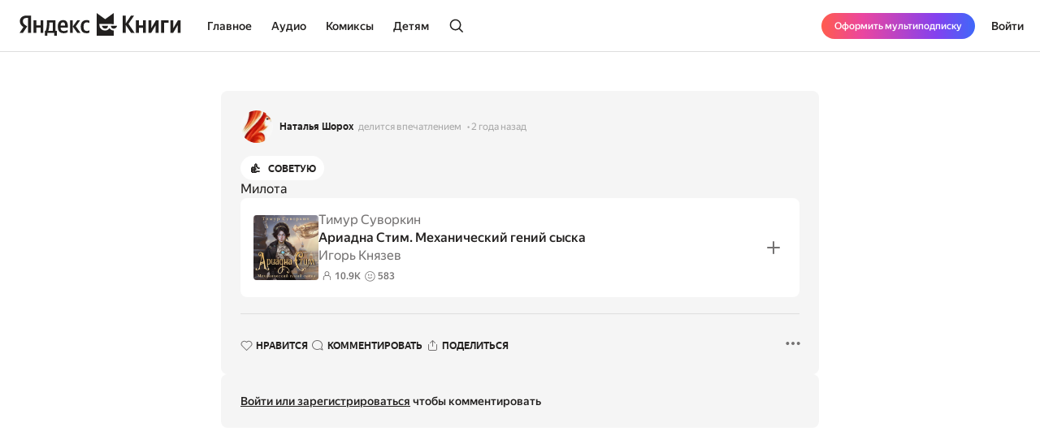

--- FILE ---
content_type: text/html; charset=utf-8
request_url: https://books.yandex.ru/impressions/Kf2lWW9Z
body_size: 30270
content:
<!DOCTYPE html><html lang="ru" data-os="Mac OS" prefix="og: http://ogp.me/ns# book: http://ogp.me/ns/book#" class="__variable_aaa4cf __variable_905d3d desktop"><head><meta charSet="utf-8"/><meta charSet="utf-8"/><meta name="viewport" content="width=device-width, initial-scale=1, viewport-fit=cover"/><link rel="stylesheet" href="https://yastatic.net/s3/bookmate/frontend_next/_next/static/css/6f8d53de09781935.css" data-precedence="next"/><link rel="stylesheet" href="https://yastatic.net/s3/bookmate/frontend_next/_next/static/css/f53f6b85806e644f.css" data-precedence="next"/><link rel="stylesheet" href="https://yastatic.net/s3/bookmate/frontend_next/_next/static/css/d90621e881d1669a.css" data-precedence="next"/><link rel="stylesheet" href="https://yastatic.net/s3/bookmate/frontend_next/_next/static/css/7dc1c6d0b2a2843c.css" data-precedence="next"/><link rel="stylesheet" href="https://yastatic.net/s3/bookmate/frontend_next/_next/static/css/4f3b9062bc432274.css" data-precedence="next"/><link rel="stylesheet" href="https://yastatic.net/s3/bookmate/frontend_next/_next/static/css/20a86a4d57fa8835.css" data-precedence="next"/><link rel="stylesheet" href="https://yastatic.net/s3/bookmate/frontend_next/_next/static/css/afde36b1b3e45edd.css" data-precedence="next"/><link rel="stylesheet" href="https://yastatic.net/s3/bookmate/frontend_next/_next/static/css/95aa825093ec38f4.css" data-precedence="next"/><link href="https://yastatic.net/s3/bookmate/frontend_next/_next/static/css/d95888ca7c5f4671.css" rel="stylesheet" as="style" data-precedence="dynamic"/><link href="https://yastatic.net/s3/bookmate/frontend_next/_next/static/css/fa217fdedea2a12a.css" rel="stylesheet" as="style" data-precedence="dynamic"/><link rel="preload" as="script" fetchPriority="low" href="https://yastatic.net/s3/bookmate/frontend_next/_next/static/chunks/webpack-da667760da4c4f8c.js"/><script src="https://yastatic.net/s3/bookmate/frontend_next/_next/static/chunks/b4a02eb4-973f462e1a7c5b57.js" async=""></script><script src="https://yastatic.net/s3/bookmate/frontend_next/_next/static/chunks/68657-86e6efb3a804e99e.js" async=""></script><script src="https://yastatic.net/s3/bookmate/frontend_next/_next/static/chunks/main-app-212da9d5d80d338d.js" async=""></script><script src="https://yastatic.net/s3/bookmate/frontend_next/_next/static/chunks/98561-968782282bb57114.js" async=""></script><script src="https://yastatic.net/s3/bookmate/frontend_next/_next/static/chunks/53210-924a0f1d566c3f72.js" async=""></script><script src="https://yastatic.net/s3/bookmate/frontend_next/_next/static/chunks/24614-961a4fe96546b5af.js" async=""></script><script src="https://yastatic.net/s3/bookmate/frontend_next/_next/static/chunks/45240-caa728762723d4cb.js" async=""></script><script src="https://yastatic.net/s3/bookmate/frontend_next/_next/static/chunks/69256-11ad36fe04095f5e.js" async=""></script><script src="https://yastatic.net/s3/bookmate/frontend_next/_next/static/chunks/78215-52ad4e4d46380a32.js" async=""></script><script src="https://yastatic.net/s3/bookmate/frontend_next/_next/static/chunks/92174-8d47569016d280cf.js" async=""></script><script src="https://yastatic.net/s3/bookmate/frontend_next/_next/static/chunks/24053-ceed556cd8a31d29.js" async=""></script><script src="https://yastatic.net/s3/bookmate/frontend_next/_next/static/chunks/app/global-error-ee02ea31840e4cf1.js" async=""></script><script src="https://yastatic.net/s3/bookmate/frontend_next/_next/static/chunks/a637ea6c-83f72a7f414aadba.js" async=""></script><script src="https://yastatic.net/s3/bookmate/frontend_next/_next/static/chunks/95810-93081c84e1a48149.js" async=""></script><script src="https://yastatic.net/s3/bookmate/frontend_next/_next/static/chunks/62716-9f3d7c22f2b7cc8e.js" async=""></script><script src="https://yastatic.net/s3/bookmate/frontend_next/_next/static/chunks/22954-47dae5b936232410.js" async=""></script><script src="https://yastatic.net/s3/bookmate/frontend_next/_next/static/chunks/34175-eed7814b37be6580.js" async=""></script><script src="https://yastatic.net/s3/bookmate/frontend_next/_next/static/chunks/82239-67182f3d76b5b922.js" async=""></script><script src="https://yastatic.net/s3/bookmate/frontend_next/_next/static/chunks/41447-9590543c78c5fc1a.js" async=""></script><script src="https://yastatic.net/s3/bookmate/frontend_next/_next/static/chunks/31897-dd71e2b367c8f161.js" async=""></script><script src="https://yastatic.net/s3/bookmate/frontend_next/_next/static/chunks/98613-ce1da80958247284.js" async=""></script><script src="https://yastatic.net/s3/bookmate/frontend_next/_next/static/chunks/53164-533d0e310676ce1e.js" async=""></script><script src="https://yastatic.net/s3/bookmate/frontend_next/_next/static/chunks/59347-0473e490b0025e5f.js" async=""></script><script src="https://yastatic.net/s3/bookmate/frontend_next/_next/static/chunks/10552-8f6e18243486dc26.js" async=""></script><script src="https://yastatic.net/s3/bookmate/frontend_next/_next/static/chunks/50031-7ddc3f6be908cbb5.js" async=""></script><script src="https://yastatic.net/s3/bookmate/frontend_next/_next/static/chunks/34040-2798c10be02a113d.js" async=""></script><script src="https://yastatic.net/s3/bookmate/frontend_next/_next/static/chunks/68362-c247dd60660647a7.js" async=""></script><script src="https://yastatic.net/s3/bookmate/frontend_next/_next/static/chunks/73331-1da8c2070ce6b067.js" async=""></script><script src="https://yastatic.net/s3/bookmate/frontend_next/_next/static/chunks/52851-2ac479891516ccb2.js" async=""></script><script src="https://yastatic.net/s3/bookmate/frontend_next/_next/static/chunks/94432-8dc65d3ecdec33b9.js" async=""></script><script src="https://yastatic.net/s3/bookmate/frontend_next/_next/static/chunks/68-48a95959e49a6930.js" async=""></script><script src="https://yastatic.net/s3/bookmate/frontend_next/_next/static/chunks/app/%5Blocale%5D/(default)/impressions/%5Buuid%5D/page-89e844ed4efa6f8d.js" async=""></script><script src="https://yastatic.net/s3/bookmate/frontend_next/_next/static/chunks/29509-75b899610d03d02a.js" async=""></script><script src="https://yastatic.net/s3/bookmate/frontend_next/_next/static/chunks/38497-844dff67ef52caff.js" async=""></script><script src="https://yastatic.net/s3/bookmate/frontend_next/_next/static/chunks/42365-b7798c300dca9762.js" async=""></script><script src="https://yastatic.net/s3/bookmate/frontend_next/_next/static/chunks/61243-eb63db5ddf92270b.js" async=""></script><script src="https://yastatic.net/s3/bookmate/frontend_next/_next/static/chunks/app/%5Blocale%5D/(default)/layout-bd411ab7bf11e53c.js" async=""></script><script src="https://yastatic.net/s3/bookmate/frontend_next/_next/static/chunks/app/%5Blocale%5D/(default)/error-ae2b44863af56390.js" async=""></script><script src="https://yastatic.net/s3/bookmate/frontend_next/_next/static/chunks/22983-4636a26a92f8a593.js" async=""></script><script src="https://yastatic.net/s3/bookmate/frontend_next/_next/static/chunks/app/layout-9b06d3122309e2b7.js" async=""></script><script src="https://yastatic.net/s3/bookmate/frontend_next/_next/static/chunks/46875-86c044aa0ad0fe27.js" async=""></script><script src="https://yastatic.net/s3/bookmate/frontend_next/_next/static/chunks/54591-14a508de16870b33.js" async=""></script><script src="https://yastatic.net/s3/bookmate/frontend_next/_next/static/chunks/app/%5Blocale%5D/(default)/not-found-2881d4a66d716540.js" async=""></script><script src="https://yastatic.net/s3/bookmate/frontend_next/_next/static/chunks/app/error-5ab55c39ceac4845.js" async=""></script><link rel="preload" href="https://yastatic.net/s3/bookmate/frontend_next/_next/static/css/4f857da5763f5195.css" as="style"/><link rel="preload" href="https://yastatic.net/s3/bookmate/frontend_next/_next/static/chunks/7615-542d2459eb81c9f7.js" as="script" fetchPriority="low"/><link rel="preload" href="https://yastatic.net/s3/bookmate/frontend_next/_next/static/chunks/49310-e71ada873aad3eb4.js" as="script" fetchPriority="low"/><link rel="preload" href="https://yastatic.net/s3/bookmate/frontend_next/_next/static/chunks/7567.f40328171c225ece.js" as="script" fetchPriority="low"/><link rel="preload" href="https://yastatic.net/s3/bookmate/frontend_next/_next/static/chunks/37865.bca089ec89b58a0e.js" as="script" fetchPriority="low"/><meta name="next-size-adjust" content=""/><meta http-equiv="X-UA-Compatible" content="IE=edge"/><meta http-equiv="cleartype" content="on"/><meta name="mobile-web-app-capable" content="yes"/><meta name="apple-mobile-web-app-capable" content="yes"/><meta name="apple-mobile-web-app-status-bar-style" content="black"/><link rel="manifest" href="/next-static/manifest.json?v=1"/><meta name="msapplication-tap-highlight" content="yes"/><meta name="HandheldFriendly" content="true"/><meta property="al:web:should_fallback" content="false"/><meta property="al:android:app_name" content="Яндекс Книги"/><meta property="al:android:package" content="ru.plus.bookmate"/><meta property="al:ios:url" content="https://redirect.appmetrica.yandex.com/serve/748542709802814784"/><meta property="al:android:url" content="https://redirect.appmetrica.yandex.com/serve/748542709802814784"/><link rel="mask-icon" href="/next-static/favicons/safari-pinned-tab-black.svg" color="#000000"/><link rel="apple-touch-icon" href="/next-static/favicons/apple-touch-icon.png?v=1"/><link rel="icon" href="/next-static/favicons/favicon.ico?v=1" sizes="32x32"/><link rel="icon" href="/next-static/favicons/favicon.svg?v=1" type="image/svg+xml"/><link rel="preconnect" href="https://mc.yandex.ru"/><link rel="preconnect" href="https://abt.s3.yandex.net"/><title>Впечатление Наталья Шорох о книге «Ариадна Стим. Механический гений сыска»</title><meta name="description" content="Впечатление пользователя Наталья Шорох о книге «Ариадна Стим. Механический гений сыска» автора Тимур Суворкин: Милота"/><meta name="robots" content="noindex, nofollow"/><meta name="vk:image" content="https://books.yandex.ru/og/impression/Kf2lWW9Z/opengraph-image?size=vk&amp;1768728129005"/><meta property="og:title" content="Впечатление Наталья Шорох о книге «Ариадна Стим. Механический гений сыска»"/><meta property="og:description" content="Впечатление пользователя Наталья Шорох о книге «Ариадна Стим. Механический гений сыска» автора Тимур Суворкин: Милота"/><meta property="og:url" content="https://books.yandex.ru/impressions/Kf2lWW9Z"/><meta property="og:locale" content="ru-ru"/><meta property="og:image:width" content="1200"/><meta property="og:image:height" content="630"/><meta property="og:image" content="https://books.yandex.ru/og/impression/Kf2lWW9Z/opengraph-image?size=default&amp;1768728129005"/><meta property="og:type" content="article"/><meta name="twitter:card" content="summary_large_image"/><meta name="twitter:title" content="Впечатление Наталья Шорох о книге «Ариадна Стим. Механический гений сыска»"/><meta name="twitter:description" content="Впечатление пользователя Наталья Шорох о книге «Ариадна Стим. Механический гений сыска» автора Тимур Суворкин: Милота"/><meta name="twitter:image" content="https://books.yandex.ru/og/impression/Kf2lWW9Z/opengraph-image?size=twitter&amp;1768728129005"/><meta property="al:ios:url" content="bookmateplus://document_impression?uuid=Kf2lWW9Z"/><meta property="al:android:url" content="bookmateplus://document_impression?uuid=Kf2lWW9Z"/><script type="application/ld+json">{"@type":"WebSite","@context":"https://schema.org","name":"Яндекс Книги"}</script><script>(self.__next_s=self.__next_s||[]).push([0,{"children":"\n            (function M(){if(\"undefined\"==typeof ResizeObserver){var a=document.createElement(\"script\");a.src=\"/next-static/polyfill/resizeObserver.js\",document.head.appendChild(a)}})();\n            null;\n        ","id":"polyfills"}])</script><meta name="baggage" content="sentry-environment=production,sentry-public_key=95920e8afff34638975f11fd8d7cfb36,sentry-trace_id=29c0f63ab3b94555780165c48a896482,sentry-sampled=false,sentry-sample_rand=0.6179107933551149,sentry-sample_rate=0.01"/><script src="https://yastatic.net/s3/bookmate/frontend_next/_next/static/chunks/polyfills-42372ed130431b0a.js" noModule=""></script></head><body><!--$--><header data-test-id="HEADER" class="Header_headerContainer__Da5Xz"><div class="Header_header__9Wxwt"><div class="Header_logo__hpLPW"><a data-test-id="HEADER_LOGO" class="Link_link__O0n7o ButtonBase_button__Rh4XL Button_button__Y6_d8 Button_size40__NLgDW Button_buttonPadding0__6CZWX Button_buttonRadius4__N0dvT Button_active__nUhFZ Header_logoButton__1ja3M" href="/"><svg xmlns="http://www.w3.org/2000/svg" width="199" height="32" fill="none" viewBox="0 0 199 28"><g fill="#22201F" clip-path="url(#clip0_1824_42464)"><path d="M45.912 28.174h-3.09V24.62h-8.558v3.553h-3.09v-6.272h1.02q.495-.99.803-2.348.309-1.391.495-2.935.185-1.544.247-3.152a80 80 0 0 0 .062-3.059V9.08h10.474v12.822h1.637zM10.536 6.052H8.867q-2.317 0-3.491 1.05T4.202 9.883q0 .99.216 1.73.216.711.618 1.329.434.618 1.05 1.174.65.524 1.515 1.112l1.884 1.267-5.438 8.126H0l4.882-7.261q-1.05-.741-1.885-1.514a9 9 0 0 1-1.36-1.637 7.6 7.6 0 0 1-.865-1.854 8.6 8.6 0 0 1-.278-2.256q0-1.545.526-2.811a5.9 5.9 0 0 1 1.606-2.194q1.05-.927 2.596-1.421 1.575-.525 3.614-.525h5.438V24.62h-3.738zM50.609 18.07q.091 2.1.988 3.12t3.028 1.02q1.297 0 2.565-.433 1.297-.464 2.131-1.02v2.812q-.803.556-2.039.958t-2.966.402q-3.46 0-5.345-1.978-1.854-1.977-1.854-6.055 0-1.761.371-3.245.402-1.482 1.205-2.564a5.3 5.3 0 0 1 2.008-1.7q1.236-.617 2.874-.617 1.328 0 2.41.401 1.112.402 1.884 1.298.773.896 1.174 2.317.433 1.39.433 3.43v1.854zM29.32 9.08v15.54h-3.368v-6.58h-5.221v6.58h-3.368V9.08h3.368v6.24h5.221V9.08zm36.303 7.724v7.817h-3.367V9.08h3.367v7.508l5.438-7.508h3.522l-5.283 7.291 5.963 8.25h-3.955zm16.839 8.126q-3.645 0-5.407-2.07-1.73-2.07-1.73-5.994 0-1.761.432-3.245.464-1.514 1.329-2.564A6.05 6.05 0 0 1 79.28 9.39q1.297-.618 3.027-.618 1.329 0 2.287.216.957.186 1.514.525v2.966q-.525-.339-1.452-.649a6.1 6.1 0 0 0-1.947-.308q-1.884 0-2.904 1.328-.99 1.297-.989 3.924 0 2.502.896 3.955.896 1.452 2.966 1.452 1.113 0 1.916-.278a7 7 0 0 0 1.514-.773v2.843a4.9 4.9 0 0 1-1.545.71q-.865.248-2.101.248M40.907 11.799h-4.14v.648q0 1.02-.062 2.287-.061 1.267-.216 2.564-.154 1.298-.433 2.503-.246 1.205-.648 2.1h5.499zm12.606-.31q-1.422 0-2.132 1.051-.71 1.02-.772 2.997h5.437v-.402q0-.771-.123-1.42a3.3 3.3 0 0 0-.433-1.175 2 2 0 0 0-.772-.772q-.464-.278-1.205-.278"></path><path fill-rule="evenodd" d="M110.703 18.573c-1.255 2.103-3.203 3.03-5.251 3.03-4.095 0-7.145-2.88-7.145-7.2v-.214c0-.204.008-.391.021-.587l17.656.027V.024l-10.547 7.613L94.945 0v28h21.039v-6.397c-2.037-.008-3.891-.935-5.281-3.03" clip-rule="evenodd"></path><path fill-rule="evenodd" d="M105.453 19.257c2.062 0 3.325-1.067 3.491-3.468h-7.495c.328 2.162 1.998 3.467 4.004 3.467M112.464 15.789h7.585c-.328 2.162-2.09 3.467-4.096 3.467-2.061 0-3.324-1.066-3.489-3.467" clip-rule="evenodd"></path><path d="M189.323 9.08v9.64l5.623-9.64h3.275v15.54h-3.553v-9.608l-5.623 9.609h-3.275V9.08zM183.606 9.08v2.904h-5.685v12.637h-3.677V9.08zM162.259 9.08v9.64l5.623-9.64h3.275v15.54h-3.553v-9.608l-5.624 9.609h-3.275V9.08zM155.614 9.08v15.54h-3.677v-6.488h-4.913v6.489h-3.676V9.08h3.676v6.148h4.913V9.08zM130.642 14.548v10.073h-3.738V3.148h3.738v9.887l6.643-9.887h3.8l-6.921 10.226 7.632 11.247h-4.357z"></path></g><defs><clipPath id="clip0_1824_42464"><path fill="#fff" d="M0 0h198.897v28H0z"></path></clipPath></defs></svg></a></div><!--$?--><template id="B:0"></template><div class="Header_loader__y5yRp"></div><!--/$--></div></header><!--/$--><div class="main-content MainLayout_content__p_cdm"><!--$?--><template id="B:1"></template><div class="PageLoader_container__6QNlz PageLoader_centered__paW8T"><span class="Spinner_spinner__K4nmx PageLoader_spinner__u7kx3"></span></div><!--/$--></div><!--$--><style>
          #nprogress {
            pointer-events: none;
          }
          
          #nprogress .bar {
            background: var(--actions-primary);
          
            position: fixed;
            z-index: 1031;
            top: 0;
            left: 0;
          
            width: 100%;
            height: 2px;
          }
          
          /* Fancy blur effect */
          #nprogress .peg {
            display: block;
            position: absolute;
            right: 0px;
            width: 100px;
            height: 100%;
            box-shadow: 0 0 10px var(--actions-primary), 0 0 5px var(--actions-primary);
            opacity: 1.0;
          
            -webkit-transform: rotate(3deg) translate(0px, -4px);
                -ms-transform: rotate(3deg) translate(0px, -4px);
                    transform: rotate(3deg) translate(0px, -4px);
          }
          
          /* Remove these to get rid of the spinner */
          #nprogress .spinner {
            display: block;
            position: fixed;
            z-index: 1031;
            top: 15px;
            right: 15px;
          }
          
          #nprogress .spinner-icon {
            width: 18px;
            height: 18px;
            box-sizing: border-box;
          
            border: solid 2px transparent;
            border-top-color: var(--actions-primary);
            border-left-color: var(--actions-primary);
            border-radius: 50%;
          
            -webkit-animation: nprogress-spinner 400ms linear infinite;
                    animation: nprogress-spinner 400ms linear infinite;
          }
          
          .nprogress-custom-parent {
            overflow: hidden;
            position: relative;
          }
          
          .nprogress-custom-parent #nprogress .spinner,
          .nprogress-custom-parent #nprogress .bar {
            position: absolute;
          }
          
          @-webkit-keyframes nprogress-spinner {
            0%   { -webkit-transform: rotate(0deg); }
            100% { -webkit-transform: rotate(360deg); }
          }
          @keyframes nprogress-spinner {
            0%   { transform: rotate(0deg); }
            100% { transform: rotate(360deg); }
          }
        </style><!--/$--><!--$!--><template data-dgst="BAILOUT_TO_CLIENT_SIDE_RENDERING"></template><!--/$--><script>requestAnimationFrame(function(){$RT=performance.now()});</script><script src="https://yastatic.net/s3/bookmate/frontend_next/_next/static/chunks/webpack-da667760da4c4f8c.js" id="_R_" async=""></script><div hidden id="S:0"><div class="HeaderDesktop_header__nav__LW43q"><div class="HeaderDesktop_header__navCol__61BPI"><div class="HeaderDesktop_headerNav__links__bxGlI DesktopHeaderNavigation_root__KogAy"><a data-active="false" class="Link_link__O0n7o ButtonBase_button__Rh4XL Button_button__Y6_d8 Button_size40__NLgDW Button_buttonPadding0__6CZWX Button_buttonRadius4__N0dvT Button_active__nUhFZ DesktopHeaderNavigation_header__navTab__t9KIK DesktopHeaderNavigation_header__navTabCenter__a33rA ButtonBase_buttonFillIcon__ARPmg" href="/books">Главное</a><a data-active="false" class="Link_link__O0n7o ButtonBase_button__Rh4XL Button_button__Y6_d8 Button_size40__NLgDW Button_buttonPadding0__6CZWX Button_buttonRadius4__N0dvT Button_active__nUhFZ DesktopHeaderNavigation_header__navTab__t9KIK DesktopHeaderNavigation_header__navTabCenter__a33rA ButtonBase_buttonFillIcon__ARPmg" href="/audiobooks">Аудио</a><a data-active="false" class="Link_link__O0n7o ButtonBase_button__Rh4XL Button_button__Y6_d8 Button_size40__NLgDW Button_buttonPadding0__6CZWX Button_buttonRadius4__N0dvT Button_active__nUhFZ DesktopHeaderNavigation_header__navTab__t9KIK DesktopHeaderNavigation_header__navTabCenter__a33rA ButtonBase_buttonFillIcon__ARPmg" href="/comicbooks">Комиксы</a><a data-active="false" class="Link_link__O0n7o ButtonBase_button__Rh4XL Button_button__Y6_d8 Button_size40__NLgDW Button_buttonPadding0__6CZWX Button_buttonRadius4__N0dvT Button_active__nUhFZ DesktopHeaderNavigation_header__navTab__t9KIK DesktopHeaderNavigation_header__navTabCenter__a33rA ButtonBase_buttonFillIcon__ARPmg" href="/showcase/all/detyam-STRWwYoV">Детям</a><a data-test-id="HEADER_SEARCH_BUTTON" class="Link_link__O0n7o ButtonBase_button__Rh4XL Button_button__Y6_d8 Button_size20__uw_0T Button_buttonPadding16__hUTwZ Button_buttonRadius4__N0dvT Button_active__nUhFZ DesktopHeaderNavigation_header__navTab__t9KIK DesktopHeaderNavigation_header__navTabCenter__a33rA" href="/search"><svg xmlns="http://www.w3.org/2000/svg" width="24" height="24" fill="none" viewBox="0 0 24 24" class="DesktopHeaderNavigation_icon__7t4UP"><path fill="#22201F" fill-rule="evenodd" d="M16.7 10.25a6.45 6.45 0 1 1-12.9 0 6.45 6.45 0 0 1 12.9 0m-1.287 6.435a8.25 8.25 0 1 1 1.273-1.273l4.45 4.452a.9.9 0 1 1-1.272 1.272z" clip-rule="evenodd"></path></svg></a></div></div></div><div class="HeaderDesktop_desktopOnly__TDdiD HeaderDesktop_header__controls__qcKJV HeaderDesktop_header__controlsRight__MDvEa"><div class="HeaderDesktop_mobileOnly__wU7J5"><a data-test-id="HEADER_BOOKS_LINK" class="Link_link__O0n7o ButtonBase_button__Rh4XL Button_button__Y6_d8 Button_size40__NLgDW Button_buttonPadding0__6CZWX Button_buttonRadius4__N0dvT Button_active__nUhFZ ButtonBase_buttonFillIcon__ARPmg" href="/books"><svg xmlns="http://www.w3.org/2000/svg" width="24" height="24" fill="none" viewBox="0 0 24 24" class="HeaderDesktop_header__icon__AHLyW"><path fill="#22201F" fill-rule="evenodd" d="M6.5 3.8h11A1.2 1.2 0 0 1 18.7 5v11.5H6.25c-.334 0-.654.06-.95.169V5a1.2 1.2 0 0 1 1.2-1.2M3.515 19.535A2.75 2.75 0 0 0 6.25 22H19.6a.9.9 0 1 0 0-1.8h-.747a4 4 0 0 1-.128-.944c.001-.264.039-.547.13-.956h.745a.9.9 0 0 0 .894-.8h.006V5a3 3 0 0 0-3-3h-11a3 3 0 0 0-3 3v14.546zM17.019 18.3H6.25a.95.95 0 1 0 0 1.9h10.765a5 5 0 0 1-.09-.952c.001-.317.035-.624.094-.948" clip-rule="evenodd"></path></svg></a></div><button class="plus-button-cls PlusButton_plusButton__header__OGrGb HeaderDesktop_promoPlusButton__9HhDE" data-test-id="HEADER_MENU_PLUS_BUTTON"><span class="PlusButton_fullText__QMldk">Оформить мультиподписку</span><span class="PlusButton_shortText__FtAFF">Оформить Плюс</span></button><button class="ButtonBase_button__Rh4XL Button_button__Y6_d8 Button_size48__Ao7Zi Button_buttonPadding0__6CZWX Button_buttonRadius4__N0dvT Button_active__nUhFZ ButtonBase_buttonFillIcon__ARPmg" data-test-id="HEADER_LOGIN_BUTTON" data-role="button">Войти</button></div></div><script>$RB=[];$RV=function(a){$RT=performance.now();for(var b=0;b<a.length;b+=2){var c=a[b],e=a[b+1];null!==e.parentNode&&e.parentNode.removeChild(e);var f=c.parentNode;if(f){var g=c.previousSibling,h=0;do{if(c&&8===c.nodeType){var d=c.data;if("/$"===d||"/&"===d)if(0===h)break;else h--;else"$"!==d&&"$?"!==d&&"$~"!==d&&"$!"!==d&&"&"!==d||h++}d=c.nextSibling;f.removeChild(c);c=d}while(c);for(;e.firstChild;)f.insertBefore(e.firstChild,c);g.data="$";g._reactRetry&&requestAnimationFrame(g._reactRetry)}}a.length=0};
$RC=function(a,b){if(b=document.getElementById(b))(a=document.getElementById(a))?(a.previousSibling.data="$~",$RB.push(a,b),2===$RB.length&&("number"!==typeof $RT?requestAnimationFrame($RV.bind(null,$RB)):(a=performance.now(),setTimeout($RV.bind(null,$RB),2300>a&&2E3<a?2300-a:$RT+300-a)))):b.parentNode.removeChild(b)};$RC("B:0","S:0")</script><script>(window[Symbol.for("ApolloSSRDataTransport")] ??= []).push({"rehydrate":{},"events":[{"type":"started","options":{"fetchPolicy":"cache-first","query":"query impressionEmotions@bff{allImpressions{objects{name label unicode image_url color stucked}}}","notifyOnNetworkStatusChange":false,"nextFetchPolicy":undefined},"id":"31382014-3561-4562-b082-385244252653"}]})</script><script>(self.__next_f=self.__next_f||[]).push([0])</script><script>self.__next_f.push([1,"1:\"$Sreact.fragment\"\n3:I[81479,[],\"\"]\n4:I[80347,[],\"\"]\n8:I[80142,[],\"OutletBoundary\"]\na:I[80142,[],\"ViewportBoundary\"]\nc:I[80142,[],\"MetadataBoundary\"]\ne:I[68295,[\"98561\",\"static/chunks/98561-968782282bb57114.js\",\"53210\",\"static/chunks/53210-924a0f1d566c3f72.js\",\"24614\",\"static/chunks/24614-961a4fe96546b5af.js\",\"45240\",\"static/chunks/45240-caa728762723d4cb.js\",\"69256\",\"static/chunks/69256-11ad36fe04095f5e.js\",\"78215\",\"static/chunks/78215-52ad4e4d46380a32.js\",\"92174\",\"static/chunks/92174-8d47569016d280cf.js\",\"24053\",\"static/chunks/24053-ceed556cd8a31d29.js\",\"34219\",\"static/chunks/app/global-error-ee02ea31840e4cf1.js\"],\"default\"]\nf:I[64810,[\"10783\",\"static/chunks/a637ea6c-83f72a7f414aadba.js\",\"98561\",\"static/chunks/98561-968782282bb57114.js\",\"53210\",\"static/chunks/53210-924a0f1d566c3f72.js\",\"95810\",\"static/chunks/95810-93081c84e1a48149.js\",\"62716\",\"static/chunks/62716-9f3d7c22f2b7cc8e.js\",\"22954\",\"static/chunks/22954-47dae5b936232410.js\",\"24614\",\"static/chunks/24614-961a4fe96546b5af.js\",\"34175\",\"static/chunks/34175-eed7814b37be6580.js\",\"82239\",\"static/chunks/82239-67182f3d76b5b922.js\",\"41447\",\"static/chunks/41447-9590543c78c5fc1a.js\",\"31897\",\"static/chunks/31897-dd71e2b367c8f161.js\",\"98613\",\"static/chunks/98613-ce1da80958247284.js\",\"53164\",\"static/chunks/53164-533d0e310676ce1e.js\",\"59347\",\"static/chunks/59347-0473e490b0025e5f.js\",\"10552\",\"static/chunks/10552-8f6e18243486dc26.js\",\"50031\",\"static/chunks/50031-7ddc3f6be908cbb5.js\",\"34040\",\"static/chunks/34040-2798c10be02a113d.js\",\"78215\",\"static/chunks/78215-52ad4e4d46380a32.js\",\"68362\",\"static/chunks/68362-c247dd60660647a7.js\",\"73331\",\"static/chunks/73331-1da8c2070ce6b067.js\",\"52851\",\"static/chunks/52851-2ac479891516ccb2.js\",\"94432\",\"static/chunks/94432-8dc65d3ecdec33b9.js\",\"68\",\"static/chunks/68-48a95959e49a6930.js\",\"41801\",\"static/chunks/app/%5Blocale%5D/(default)/impressions/%5Buuid%5D/page-89e844ed4efa6f8d.js\"],\"LocalizationProvider\"]\n13:\"$Sreact.suspense\"\n15:I[93966,[\"98561\",\"static/chunks/98561-968782282bb57114.js\",\"53210\",\"static/chunks/53210-924a0f1d566c3f72.js\",\"62716\",\"static/chunks/62716-9f3d7c22f2b7cc8e.js\",\"82239\",\"static/chunks/82239-67182f3d76b5b922.js\",\"41447\",\"static/chunks/41447-9590543c78c5fc1a.js\",\"31897\",\"static/chunks/31897-dd71e2b367c8f161.js\",\"53164\",\"static/chunks/53164-533d0e310676ce1e.js\",\"29509\",\"static/chunks/29509-75b899610d03d02a.js\",\"38497\",\"static/chunks/38497-844dff67ef52caff.js\",\"78215\",\"static/chunks/78215-52ad4e4d46380a32.js\",\"42365\",\"static/chunks/42365-b7798c300dca9762.js\",\"61243\",\"static/chunks/61243-eb63db5ddf92270b.js\",\"3425\",\"static/chunks/app/%5Blocale%5D/(default)/layout-bd411ab7bf11e53c.js\"],\"HeaderLoader\"]\n16:I[93966,[\"98561\",\"static/chunks/98561-968782282bb57114.js\",\"53210\",\"static/chunks/53210-924a0f1d566c3f72.js\",\"62716\",\"static/chunks/62716-9f3d7c22f2b7cc8e.js\",\"82239\",\"static/chunks/82239-67182f3d76b5b922.js\",\"41447\",\"static/chunks/41447-9590543c78c5fc1a.js\",\"31897\",\"static/chunks/31897-dd71e2b367c8f161.js\",\"53164\",\"static/chunks/53164-533d0e310676ce1e.js\",\"29509\",\"static/chunks/29509-75b899610d03d02a.js\",\"38497\",\"static/chunks/38497-844dff67ef52caff.js\",\"78215\",\"static/chunks/78215-52ad4e4d46380a32.js\",\"42365\",\"static/chunks/42365-b7798c300dca9762.js\",\"61243\",\"static/chunks/61243-eb63db5ddf92270b.js\",\"3425\",\"static/chunks/app/%5Blocale%5D/(default)/layout-bd411ab7bf11e53c.js\"],\"Header\"]\n17:I[96423,[\"98561\",\"static/chunks/98561-968782282bb57114.js\",\"53210\",\"static/chunks/53210-924a0f1d566c3f72.js\",\"62716\",\"static/chunks/62716-9f3d7c22f2b7cc8e.js\",\"82239\",\"static/chunks/82239-67182f3d76b5b922.js\",\"41447\",\"static/chunks/41447-9590543c78c5fc1a.js\",\"31897\",\"static/chunks/31897-dd71e2b367c8f161.js\",\"53164\",\"static/chunks/53164-533d0e310676ce1e.js\",\"29509\",\"static/chunks/29509-75b899610d03d02a.js\",\"38497\",\"static/chunks/38497-844dff67ef52caff.js\",\"78215\",\"static/chunks/78215-52ad4e4d46380a32.js\",\"42365\",\"static/chunks/42365-b7798c300dca9762.js\",\"61243\",\"static/chunks/61243-eb63db5ddf92270b.js\",\"3425\",\"static/chunks/app/%5Blocale%5D/(default)/layout-bd411ab7bf11e53c.js\"],\"ProgressBarLoader\"]\n18:I[51576,[\"98561\",\"static/chunks/9856"])</script><script>self.__next_f.push([1,"1-968782282bb57114.js\",\"53210\",\"static/chunks/53210-924a0f1d566c3f72.js\",\"62716\",\"static/chunks/62716-9f3d7c22f2b7cc8e.js\",\"82239\",\"static/chunks/82239-67182f3d76b5b922.js\",\"41447\",\"static/chunks/41447-9590543c78c5fc1a.js\",\"31897\",\"static/chunks/31897-dd71e2b367c8f161.js\",\"53164\",\"static/chunks/53164-533d0e310676ce1e.js\",\"29509\",\"static/chunks/29509-75b899610d03d02a.js\",\"38497\",\"static/chunks/38497-844dff67ef52caff.js\",\"78215\",\"static/chunks/78215-52ad4e4d46380a32.js\",\"42365\",\"static/chunks/42365-b7798c300dca9762.js\",\"61243\",\"static/chunks/61243-eb63db5ddf92270b.js\",\"3425\",\"static/chunks/app/%5Blocale%5D/(default)/layout-bd411ab7bf11e53c.js\"],\"LocalSnackbarProvider\"]\n19:I[5303,[\"98561\",\"static/chunks/98561-968782282bb57114.js\",\"53210\",\"static/chunks/53210-924a0f1d566c3f72.js\",\"24614\",\"static/chunks/24614-961a4fe96546b5af.js\",\"45240\",\"static/chunks/45240-caa728762723d4cb.js\",\"69256\",\"static/chunks/69256-11ad36fe04095f5e.js\",\"78215\",\"static/chunks/78215-52ad4e4d46380a32.js\",\"92174\",\"static/chunks/92174-8d47569016d280cf.js\",\"24053\",\"static/chunks/24053-ceed556cd8a31d29.js\",\"97919\",\"static/chunks/app/%5Blocale%5D/(default)/error-ae2b44863af56390.js\"],\"default\"]\n1b:I[6794,[\"98561\",\"static/chunks/98561-968782282bb57114.js\",\"53210\",\"static/chunks/53210-924a0f1d566c3f72.js\",\"62716\",\"static/chunks/62716-9f3d7c22f2b7cc8e.js\",\"82239\",\"static/chunks/82239-67182f3d76b5b922.js\",\"41447\",\"static/chunks/41447-9590543c78c5fc1a.js\",\"31897\",\"static/chunks/31897-dd71e2b367c8f161.js\",\"53164\",\"static/chunks/53164-533d0e310676ce1e.js\",\"29509\",\"static/chunks/29509-75b899610d03d02a.js\",\"38497\",\"static/chunks/38497-844dff67ef52caff.js\",\"78215\",\"static/chunks/78215-52ad4e4d46380a32.js\",\"42365\",\"static/chunks/42365-b7798c300dca9762.js\",\"61243\",\"static/chunks/61243-eb63db5ddf92270b.js\",\"3425\",\"static/chunks/app/%5Blocale%5D/(default)/layout-bd411ab7bf11e53c.js\"],\"LayoutClientLazyComponentsWrapper\"]\n1c:I[91407,[\"62716\",\"static/chunks/62716-9f3d7c22f2b7cc8e.js\",\"22954\",\"static/chunks/22954-47dae5b936232410.js\",\"24614\",\"static/chunks/24614-961a4fe96546b5af.js\",\"34175\",\"static/chunks/34175-eed7814b37be6580.js\",\"31897\",\"static/chunks/31897-dd71e2b367c8f161.js\",\"98613\",\"static/chunks/98613-ce1da80958247284.js\",\"10552\",\"static/chunks/10552-8f6e18243486dc26.js\",\"78215\",\"static/chunks/78215-52ad4e4d46380a32.js\",\"73331\",\"static/chunks/73331-1da8c2070ce6b067.js\",\"22983\",\"static/chunks/22983-4636a26a92f8a593.js\",\"7177\",\"static/chunks/app/layout-9b06d3122309e2b7.js\"],\"\"]\n1d:I[20384,[\"62716\",\"static/chunks/62716-9f3d7c22f2b7cc8e.js\",\"22954\",\"static/chunks/22954-47dae5b936232410.js\",\"24614\",\"static/chunks/24614-961a4fe96546b5af.js\",\"34175\",\"static/chunks/34175-eed7814b37be6580.js\",\"31897\",\"static/chunks/31897-dd71e2b367c8f161.js\",\"98613\",\"static/chunks/98613-ce1da80958247284.js\",\"10552\",\"static/chunks/10552-8f6e18243486dc26.js\",\"78215\",\"static/chunks/78215-52ad4e4d46380a32.js\",\"73331\",\"static/chunks/73331-1da8c2070ce6b067.js\",\"22983\",\"static/chunks/22983-4636a26a92f8a593.js\",\"7177\",\"static/chunks/app/layout-9b06d3122309e2b7.js\"],\"RouteMatcherProvider\"]\n1e:I[24461,[\"10783\",\"static/chunks/a637ea6c-83f72a7f414aadba.js\",\"98561\",\"static/chunks/98561-968782282bb57114.js\",\"53210\",\"static/chunks/53210-924a0f1d566c3f72.js\",\"95810\",\"static/chunks/95810-93081c84e1a48149.js\",\"62716\",\"static/chunks/62716-9f3d7c22f2b7cc8e.js\",\"22954\",\"static/chunks/22954-47dae5b936232410.js\",\"24614\",\"static/chunks/24614-961a4fe96546b5af.js\",\"34175\",\"static/chunks/34175-eed7814b37be6580.js\",\"82239\",\"static/chunks/82239-67182f3d76b5b922.js\",\"41447\",\"static/chunks/41447-9590543c78c5fc1a.js\",\"31897\",\"static/chunks/31897-dd71e2b367c8f161.js\",\"98613\",\"static/chunks/98613-ce1da80958247284.js\",\"53164\",\"static/chunks/53164-533d0e310676ce1e.js\",\"59347\",\"static/chunks/59347-0473e490b0025e5f.js\",\"10552\",\"static/chunks/10552-8f6e18243486dc26.js\",\"50031\",\"static/chunks/50031-7ddc3f6be908cbb5.js\",\"34040\",\"static/chunks/34040-2798c10be02a113d.js\",\"78215\",\"static/chunks/78215-52ad4e4d46380a32.js\",\"68362\",\"static/chunks/68362-c247dd60660647a7.js\",\"73331\",\"static/chunks/73331-1da8c2070ce6b067.js\",\"52851\",\"static/c"])</script><script>self.__next_f.push([1,"hunks/52851-2ac479891516ccb2.js\",\"94432\",\"static/chunks/94432-8dc65d3ecdec33b9.js\",\"68\",\"static/chunks/68-48a95959e49a6930.js\",\"41801\",\"static/chunks/app/%5Blocale%5D/(default)/impressions/%5Buuid%5D/page-89e844ed4efa6f8d.js\"],\"ApolloNextWrapper\"]\n20:I[69721,[\"10783\",\"static/chunks/a637ea6c-83f72a7f414aadba.js\",\"98561\",\"static/chunks/98561-968782282bb57114.js\",\"53210\",\"static/chunks/53210-924a0f1d566c3f72.js\",\"95810\",\"static/chunks/95810-93081c84e1a48149.js\",\"62716\",\"static/chunks/62716-9f3d7c22f2b7cc8e.js\",\"22954\",\"static/chunks/22954-47dae5b936232410.js\",\"24614\",\"static/chunks/24614-961a4fe96546b5af.js\",\"34175\",\"static/chunks/34175-eed7814b37be6580.js\",\"82239\",\"static/chunks/82239-67182f3d76b5b922.js\",\"41447\",\"static/chunks/41447-9590543c78c5fc1a.js\",\"31897\",\"static/chunks/31897-dd71e2b367c8f161.js\",\"98613\",\"static/chunks/98613-ce1da80958247284.js\",\"53164\",\"static/chunks/53164-533d0e310676ce1e.js\",\"59347\",\"static/chunks/59347-0473e490b0025e5f.js\",\"10552\",\"static/chunks/10552-8f6e18243486dc26.js\",\"50031\",\"static/chunks/50031-7ddc3f6be908cbb5.js\",\"34040\",\"static/chunks/34040-2798c10be02a113d.js\",\"78215\",\"static/chunks/78215-52ad4e4d46380a32.js\",\"68362\",\"static/chunks/68362-c247dd60660647a7.js\",\"73331\",\"static/chunks/73331-1da8c2070ce6b067.js\",\"52851\",\"static/chunks/52851-2ac479891516ccb2.js\",\"94432\",\"static/chunks/94432-8dc65d3ecdec33b9.js\",\"68\",\"static/chunks/68-48a95959e49a6930.js\",\"41801\",\"static/chunks/app/%5Blocale%5D/(default)/impressions/%5Buuid%5D/page-89e844ed4efa6f8d.js\"],\"EvgenRootValues\"]\n21:I[55653,[\"98561\",\"static/chunks/98561-968782282bb57114.js\",\"53210\",\"static/chunks/53210-924a0f1d566c3f72.js\",\"45240\",\"static/chunks/45240-caa728762723d4cb.js\",\"46875\",\"static/chunks/46875-86c044aa0ad0fe27.js\",\"78215\",\"static/chunks/78215-52ad4e4d46380a32.js\",\"92174\",\"static/chunks/92174-8d47569016d280cf.js\",\"54591\",\"static/chunks/54591-14a508de16870b33.js\",\"29825\",\"static/chunks/app/%5Blocale%5D/(default)/not-found-2881d4a66d716540.js\"],\"Page404\"]\n22:I[26492,[\"10783\",\"static/chunks/a637ea6c-83f72a7f414aadba.js\",\"98561\",\"static/chunks/98561-968782282bb57114.js\",\"53210\",\"static/chunks/53210-924a0f1d566c3f72.js\",\"95810\",\"static/chunks/95810-93081c84e1a48149.js\",\"62716\",\"static/chunks/62716-9f3d7c22f2b7cc8e.js\",\"22954\",\"static/chunks/22954-47dae5b936232410.js\",\"24614\",\"static/chunks/24614-961a4fe96546b5af.js\",\"34175\",\"static/chunks/34175-eed7814b37be6580.js\",\"82239\",\"static/chunks/82239-67182f3d76b5b922.js\",\"41447\",\"static/chunks/41447-9590543c78c5fc1a.js\",\"31897\",\"static/chunks/31897-dd71e2b367c8f161.js\",\"98613\",\"static/chunks/98613-ce1da80958247284.js\",\"53164\",\"static/chunks/53164-533d0e310676ce1e.js\",\"59347\",\"static/chunks/59347-0473e490b0025e5f.js\",\"10552\",\"static/chunks/10552-8f6e18243486dc26.js\",\"50031\",\"static/chunks/50031-7ddc3f6be908cbb5.js\",\"34040\",\"static/chunks/34040-2798c10be02a113d.js\",\"78215\",\"static/chunks/78215-52ad4e4d46380a32.js\",\"68362\",\"static/chunks/68362-c247dd60660647a7.js\",\"73331\",\"static/chunks/73331-1da8c2070ce6b067.js\",\"52851\",\"static/chunks/52851-2ac479891516ccb2.js\",\"94432\",\"static/chunks/94432-8dc65d3ecdec33b9.js\",\"68\",\"static/chunks/68-48a95959e49a6930.js\",\"41801\",\"static/chunks/app/%5Blocale%5D/(default)/impressions/%5Buuid%5D/page-89e844ed4efa6f8d.js\"],\"default\"]\n2c:I[80733,[\"62716\",\"static/chunks/62716-9f3d7c22f2b7cc8e.js\",\"22954\",\"static/chunks/22954-47dae5b936232410.js\",\"24614\",\"static/chunks/24614-961a4fe96546b5af.js\",\"34175\",\"static/chunks/34175-eed7814b37be6580.js\",\"31897\",\"static/chunks/31897-dd71e2b367c8f161.js\",\"98613\",\"static/chunks/98613-ce1da80958247284.js\",\"10552\",\"static/chunks/10552-8f6e18243486dc26.js\",\"78215\",\"static/chunks/78215-52ad4e4d46380a32.js\",\"73331\",\"static/chunks/73331-1da8c2070ce6b067.js\",\"22983\",\"static/chunks/22983-4636a26a92f8a593.js\",\"7177\",\"static/chunks/app/layout-9b06d3122309e2b7.js\"],\"RuntimeConfig\"]\n2d:I[56609,[\"62716\",\"static/chunks/62716-9f3d7c22f2b7cc8e.js\",\"22954\",\"static/chunks/22954-47dae5b936232410.js\",\"24614\",\"static/chunks/24614-961a4fe96546b5af.js\",\"34175\",\"static/chunks/34175-eed7814b37be6580.js\",\"31897\",\"static/chunks/31897-dd71e2b367c8f161.js\""])</script><script>self.__next_f.push([1,",\"98613\",\"static/chunks/98613-ce1da80958247284.js\",\"10552\",\"static/chunks/10552-8f6e18243486dc26.js\",\"78215\",\"static/chunks/78215-52ad4e4d46380a32.js\",\"73331\",\"static/chunks/73331-1da8c2070ce6b067.js\",\"22983\",\"static/chunks/22983-4636a26a92f8a593.js\",\"7177\",\"static/chunks/app/layout-9b06d3122309e2b7.js\"],\"MetaConfigProvider\"]\n30:I[59321,[\"10783\",\"static/chunks/a637ea6c-83f72a7f414aadba.js\",\"98561\",\"static/chunks/98561-968782282bb57114.js\",\"53210\",\"static/chunks/53210-924a0f1d566c3f72.js\",\"95810\",\"static/chunks/95810-93081c84e1a48149.js\",\"62716\",\"static/chunks/62716-9f3d7c22f2b7cc8e.js\",\"22954\",\"static/chunks/22954-47dae5b936232410.js\",\"24614\",\"static/chunks/24614-961a4fe96546b5af.js\",\"34175\",\"static/chunks/34175-eed7814b37be6580.js\",\"82239\",\"static/chunks/82239-67182f3d76b5b922.js\",\"41447\",\"static/chunks/41447-9590543c78c5fc1a.js\",\"31897\",\"static/chunks/31897-dd71e2b367c8f161.js\",\"98613\",\"static/chunks/98613-ce1da80958247284.js\",\"53164\",\"static/chunks/53164-533d0e310676ce1e.js\",\"59347\",\"static/chunks/59347-0473e490b0025e5f.js\",\"10552\",\"static/chunks/10552-8f6e18243486dc26.js\",\"50031\",\"static/chunks/50031-7ddc3f6be908cbb5.js\",\"34040\",\"static/chunks/34040-2798c10be02a113d.js\",\"78215\",\"static/chunks/78215-52ad4e4d46380a32.js\",\"68362\",\"static/chunks/68362-c247dd60660647a7.js\",\"73331\",\"static/chunks/73331-1da8c2070ce6b067.js\",\"52851\",\"static/chunks/52851-2ac479891516ccb2.js\",\"94432\",\"static/chunks/94432-8dc65d3ecdec33b9.js\",\"68\",\"static/chunks/68-48a95959e49a6930.js\",\"41801\",\"static/chunks/app/%5Blocale%5D/(default)/impressions/%5Buuid%5D/page-89e844ed4efa6f8d.js\"],\"PageImpression\"]\n31:I[87916,[\"62716\",\"static/chunks/62716-9f3d7c22f2b7cc8e.js\",\"22954\",\"static/chunks/22954-47dae5b936232410.js\",\"24614\",\"static/chunks/24614-961a4fe96546b5af.js\",\"34175\",\"static/chunks/34175-eed7814b37be6580.js\",\"31897\",\"static/chunks/31897-dd71e2b367c8f161.js\",\"98613\",\"static/chunks/98613-ce1da80958247284.js\",\"10552\",\"static/chunks/10552-8f6e18243486dc26.js\",\"78215\",\"static/chunks/78215-52ad4e4d46380a32.js\",\"73331\",\"static/chunks/73331-1da8c2070ce6b067.js\",\"22983\",\"static/chunks/22983-4636a26a92f8a593.js\",\"7177\",\"static/chunks/app/layout-9b06d3122309e2b7.js\"],\"EvgenShowObjectHandler\"]\n32:I[69079,[\"10783\",\"static/chunks/a637ea6c-83f72a7f414aadba.js\",\"98561\",\"static/chunks/98561-968782282bb57114.js\",\"53210\",\"static/chunks/53210-924a0f1d566c3f72.js\",\"95810\",\"static/chunks/95810-93081c84e1a48149.js\",\"62716\",\"static/chunks/62716-9f3d7c22f2b7cc8e.js\",\"22954\",\"static/chunks/22954-47dae5b936232410.js\",\"24614\",\"static/chunks/24614-961a4fe96546b5af.js\",\"34175\",\"static/chunks/34175-eed7814b37be6580.js\",\"82239\",\"static/chunks/82239-67182f3d76b5b922.js\",\"41447\",\"static/chunks/41447-9590543c78c5fc1a.js\",\"31897\",\"static/chunks/31897-dd71e2b367c8f161.js\",\"98613\",\"static/chunks/98613-ce1da80958247284.js\",\"53164\",\"static/chunks/53164-533d0e310676ce1e.js\",\"59347\",\"static/chunks/59347-0473e490b0025e5f.js\",\"10552\",\"static/chunks/10552-8f6e18243486dc26.js\",\"50031\",\"static/chunks/50031-7ddc3f6be908cbb5.js\",\"34040\",\"static/chunks/34040-2798c10be02a113d.js\",\"78215\",\"static/chunks/78215-52ad4e4d46380a32.js\",\"68362\",\"static/chunks/68362-c247dd60660647a7.js\",\"73331\",\"static/chunks/73331-1da8c2070ce6b067.js\",\"52851\",\"static/chunks/52851-2ac479891516ccb2.js\",\"94432\",\"static/chunks/94432-8dc65d3ecdec33b9.js\",\"68\",\"static/chunks/68-48a95959e49a6930.js\",\"41801\",\"static/chunks/app/%5Blocale%5D/(default)/impressions/%5Buuid%5D/page-89e844ed4efa6f8d.js\"],\"UrlBuilderProvider\"]\n33:I[46012,[\"62716\",\"static/chunks/62716-9f3d7c22f2b7cc8e.js\",\"22954\",\"static/chunks/22954-47dae5b936232410.js\",\"24614\",\"static/chunks/24614-961a4fe96546b5af.js\",\"34175\",\"static/chunks/34175-eed7814b37be6580.js\",\"31897\",\"static/chunks/31897-dd71e2b367c8f161.js\",\"98613\",\"static/chunks/98613-ce1da80958247284.js\",\"10552\",\"static/chunks/10552-8f6e18243486dc26.js\",\"78215\",\"static/chunks/78215-52ad4e4d46380a32.js\",\"73331\",\"static/chunks/73331-1da8c2070ce6b067.js\",\"22983\",\"static/chunks/22983-4636a26a92f8a593.js\",\"7177\",\"static/chunks/app/layout-9b06d3122309e2b7.js\"],\"ScriptInit\"]\n34:I[31755,[\"98561\",\"static/chunks/9"])</script><script>self.__next_f.push([1,"8561-968782282bb57114.js\",\"53210\",\"static/chunks/53210-924a0f1d566c3f72.js\",\"24614\",\"static/chunks/24614-961a4fe96546b5af.js\",\"45240\",\"static/chunks/45240-caa728762723d4cb.js\",\"69256\",\"static/chunks/69256-11ad36fe04095f5e.js\",\"78215\",\"static/chunks/78215-52ad4e4d46380a32.js\",\"92174\",\"static/chunks/92174-8d47569016d280cf.js\",\"24053\",\"static/chunks/24053-ceed556cd8a31d29.js\",\"18039\",\"static/chunks/app/error-5ab55c39ceac4845.js\"],\"default\"]\n:HL[\"https://yastatic.net/s3/bookmate/frontend_next/_next/static/media/07cf2df2ce2a50d4-s.p.woff2\",\"font\",{\"crossOrigin\":\"\",\"type\":\"font/woff2\"}]\n:HL[\"https://yastatic.net/s3/bookmate/frontend_next/_next/static/media/1bd104daeb70cbf3-s.p.woff2\",\"font\",{\"crossOrigin\":\"\",\"type\":\"font/woff2\"}]\n:HL[\"https://yastatic.net/s3/bookmate/frontend_next/_next/static/media/3e85c824b97e8aa5-s.p.woff2\",\"font\",{\"crossOrigin\":\"\",\"type\":\"font/woff2\"}]\n:HL[\"https://yastatic.net/s3/bookmate/frontend_next/_next/static/media/3fdc59da94114ecd-s.p.woff2\",\"font\",{\"crossOrigin\":\"\",\"type\":\"font/woff2\"}]\n:HL[\"https://yastatic.net/s3/bookmate/frontend_next/_next/static/media/dd32e121f6104240-s.p.woff2\",\"font\",{\"crossOrigin\":\"\",\"type\":\"font/woff2\"}]\n:HL[\"https://yastatic.net/s3/bookmate/frontend_next/_next/static/css/6f8d53de09781935.css\",\"style\"]\n:HL[\"https://yastatic.net/s3/bookmate/frontend_next/_next/static/css/f53f6b85806e644f.css\",\"style\"]\n:HL[\"https://yastatic.net/s3/bookmate/frontend_next/_next/static/css/d90621e881d1669a.css\",\"style\"]\n:HL[\"https://yastatic.net/s3/bookmate/frontend_next/_next/static/css/7dc1c6d0b2a2843c.css\",\"style\"]\n:HL[\"https://yastatic.net/s3/bookmate/frontend_next/_next/static/css/4f3b9062bc432274.css\",\"style\"]\n:HL[\"https://yastatic.net/s3/bookmate/frontend_next/_next/static/css/20a86a4d57fa8835.css\",\"style\"]\n:HL[\"https://yastatic.net/s3/bookmate/frontend_next/_next/static/css/afde36b1b3e45edd.css\",\"style\"]\n:HL[\"https://yastatic.net/s3/bookmate/frontend_next/_next/static/css/95aa825093ec38f4.css\",\"style\"]\n:HL[\"https://yastatic.net/s3/bookmate/frontend_next/_next/static/css/4f857da5763f5195.css\",\"style\"]\n"])</script><script>self.__next_f.push([1,"0:{\"P\":null,\"b\":\"LTGdulh8r44D_0J0zHDt4\",\"c\":[\"\",\"impressions\",\"Kf2lWW9Z\"],\"q\":\"\",\"i\":false,\"f\":[[[\"\",{\"children\":[[\"locale\",\"ru-ru\",\"d\"],{\"children\":[\"(default)\",{\"children\":[\"impressions\",{\"children\":[[\"uuid\",\"Kf2lWW9Z\",\"d\"],{\"children\":[\"__PAGE__\",{}]}]}]}]}]},\"$undefined\",\"$undefined\",true],[[\"$\",\"$1\",\"c\",{\"children\":[[[\"$\",\"link\",\"0\",{\"rel\":\"stylesheet\",\"href\":\"https://yastatic.net/s3/bookmate/frontend_next/_next/static/css/6f8d53de09781935.css\",\"precedence\":\"next\",\"crossOrigin\":\"$undefined\",\"nonce\":\"$undefined\"}],[\"$\",\"link\",\"1\",{\"rel\":\"stylesheet\",\"href\":\"https://yastatic.net/s3/bookmate/frontend_next/_next/static/css/f53f6b85806e644f.css\",\"precedence\":\"next\",\"crossOrigin\":\"$undefined\",\"nonce\":\"$undefined\"}],[\"$\",\"link\",\"2\",{\"rel\":\"stylesheet\",\"href\":\"https://yastatic.net/s3/bookmate/frontend_next/_next/static/css/d90621e881d1669a.css\",\"precedence\":\"next\",\"crossOrigin\":\"$undefined\",\"nonce\":\"$undefined\"}]],\"$L2\"]}],{\"children\":[[\"$\",\"$1\",\"c\",{\"children\":[null,[\"$\",\"$L3\",null,{\"parallelRouterKey\":\"children\",\"error\":\"$undefined\",\"errorStyles\":\"$undefined\",\"errorScripts\":\"$undefined\",\"template\":[\"$\",\"$L4\",null,{}],\"templateStyles\":\"$undefined\",\"templateScripts\":\"$undefined\",\"notFound\":\"$undefined\",\"forbidden\":\"$undefined\",\"unauthorized\":\"$undefined\"}]]}],{\"children\":[[\"$\",\"$1\",\"c\",{\"children\":[[[\"$\",\"link\",\"0\",{\"rel\":\"stylesheet\",\"href\":\"https://yastatic.net/s3/bookmate/frontend_next/_next/static/css/7dc1c6d0b2a2843c.css\",\"precedence\":\"next\",\"crossOrigin\":\"$undefined\",\"nonce\":\"$undefined\"}]],\"$L5\"]}],{\"children\":[[\"$\",\"$1\",\"c\",{\"children\":[null,[\"$\",\"$L3\",null,{\"parallelRouterKey\":\"children\",\"error\":\"$undefined\",\"errorStyles\":\"$undefined\",\"errorScripts\":\"$undefined\",\"template\":[\"$\",\"$L4\",null,{}],\"templateStyles\":\"$undefined\",\"templateScripts\":\"$undefined\",\"notFound\":\"$undefined\",\"forbidden\":\"$undefined\",\"unauthorized\":\"$undefined\"}]]}],{\"children\":[[\"$\",\"$1\",\"c\",{\"children\":[null,\"$L6\"]}],{\"children\":[[\"$\",\"$1\",\"c\",{\"children\":[\"$L7\",[[\"$\",\"link\",\"0\",{\"rel\":\"stylesheet\",\"href\":\"https://yastatic.net/s3/bookmate/frontend_next/_next/static/css/4f3b9062bc432274.css\",\"precedence\":\"next\",\"crossOrigin\":\"$undefined\",\"nonce\":\"$undefined\"}],[\"$\",\"link\",\"1\",{\"rel\":\"stylesheet\",\"href\":\"https://yastatic.net/s3/bookmate/frontend_next/_next/static/css/20a86a4d57fa8835.css\",\"precedence\":\"next\",\"crossOrigin\":\"$undefined\",\"nonce\":\"$undefined\"}],[\"$\",\"link\",\"2\",{\"rel\":\"stylesheet\",\"href\":\"https://yastatic.net/s3/bookmate/frontend_next/_next/static/css/afde36b1b3e45edd.css\",\"precedence\":\"next\",\"crossOrigin\":\"$undefined\",\"nonce\":\"$undefined\"}],[\"$\",\"link\",\"3\",{\"rel\":\"stylesheet\",\"href\":\"https://yastatic.net/s3/bookmate/frontend_next/_next/static/css/95aa825093ec38f4.css\",\"precedence\":\"next\",\"crossOrigin\":\"$undefined\",\"nonce\":\"$undefined\"}]],[\"$\",\"$L8\",null,{\"children\":\"$@9\"}]]}],{},null,false,false]},null,false,false]},null,false,false]},null,false,false]},null,false,false]},null,false,false],[\"$\",\"$1\",\"h\",{\"children\":[null,[\"$\",\"$La\",null,{\"children\":\"$@b\"}],[\"$\",\"$Lc\",null,{\"children\":\"$@d\"}],[\"$\",\"meta\",null,{\"name\":\"next-size-adjust\",\"content\":\"\"}]]}],false]],\"m\":\"$undefined\",\"G\":[\"$e\",[[\"$\",\"link\",\"0\",{\"rel\":\"stylesheet\",\"href\":\"https://yastatic.net/s3/bookmate/frontend_next/_next/static/css/f53f6b85806e644f.css\",\"precedence\":\"next\",\"crossOrigin\":\"$undefined\",\"nonce\":\"$undefined\"}],[\"$\",\"link\",\"1\",{\"rel\":\"stylesheet\",\"href\":\"https://yastatic.net/s3/bookmate/frontend_next/_next/static/css/4f857da5763f5195.css\",\"precedence\":\"next\",\"crossOrigin\":\"$undefined\",\"nonce\":\"$undefined\"}],[\"$\",\"link\",\"2\",{\"rel\":\"stylesheet\",\"href\":\"https://yastatic.net/s3/bookmate/frontend_next/_next/static/css/20a86a4d57fa8835.css\",\"precedence\":\"next\",\"crossOrigin\":\"$undefined\",\"nonce\":\"$undefined\"}]]],\"S\":false}\n"])</script><script>self.__next_f.push([1,"6:[\"$\",\"div\",null,{\"className\":\"main-content MainLayout_content__p_cdm\",\"children\":[\"$\",\"$L3\",null,{\"parallelRouterKey\":\"children\",\"error\":\"$undefined\",\"errorStyles\":\"$undefined\",\"errorScripts\":\"$undefined\",\"template\":[\"$\",\"$L4\",null,{}],\"templateStyles\":\"$undefined\",\"templateScripts\":\"$undefined\",\"notFound\":\"$undefined\",\"forbidden\":\"$undefined\",\"unauthorized\":\"$undefined\"}]}]\n"])</script><script>self.__next_f.push([1,"5:[\"$\",\"$Lf\",null,{\"messages\":{\"8b1269c207872d7f783a4fe90ecf0ecb\":[{\"type\":0,\"value\":\"Что-то пошло не так\"}],\"d7e386a6ea331e08f76c96ef4cd25ede\":[{\"type\":0,\"value\":\"Управление подпиской\"}],\"6f635823b529157e1e485879e00e9a1d\":[{\"type\":0,\"value\":\"Мои книги\"}],\"55ea7d290d2fb5e9ef0e4b53a2c831ed_1\":[{\"type\":0,\"value\":\"Цель\"}],\"c919d65bd95698af8f15fa8133bf490d\":[{\"type\":0,\"value\":\"Настройки\"}],\"d2ed721d0c08f9f114598a084f24c784\":[{\"type\":0,\"value\":\"Уведомления\"}],\"872d743936157722d6bf88172090bcd1\":[{\"type\":0,\"value\":\"Загрузить книгу\"}],\"17fda2fe84fd2bad262392408ce65f5d\":[{\"type\":0,\"value\":\"Активировать промокод\"}],\"bd5fbdc19235504fe0dcfdbbc6f9fa49\":[{\"type\":0,\"value\":\"Чат с поддержкой\"}],\"0f05cf8ab6a3e72c0838a392e76f3733\":[{\"type\":0,\"value\":\"Выйти\"}],\"fd5bc4fcbca77250f0ef3a16b311e647\":[{\"type\":0,\"value\":\"Оформить мультиподписку\"}],\"7b17bfed74f92f8ad7526327d2d3d0d5\":[{\"type\":0,\"value\":\"Другие пользователи\"}],\"66149a43e0d9c6e596487f0c0fa63465\":[{\"type\":0,\"value\":\"Добавить пользователя\"}],\"c001a8c2140ca1612c0fcc25781deb8e\":[{\"type\":0,\"value\":\"Скачать в App Store\"}],\"37a33454bf96bfdaa98c7277dfc7cbb5\":[{\"type\":0,\"value\":\"Скачать в Google Play\"}],\"b6fb918294de13e53ec10a0fefb3a340\":[{\"type\":0,\"value\":\"Скачать приложение\"}],\"69933099d3e0b3c43b27d3cea86aa66a\":[{\"type\":0,\"value\":\"Берите книги и комиксы в дорогу \"},{\"type\":1,\"value\":\"breakLine\"},{\"type\":0,\"value\":\" или слушайте во время дел по дому\"}],\"7dfd552dd83c5871deda838834f26516\":[{\"type\":0,\"value\":\"В приложении удобнее\"}],\"499edb62ef7ad6b79d7de2fc63b9605a\":[{\"type\":0,\"value\":\"Приложение также доступно \"},{\"type\":1,\"value\":\"breakLine\"},{\"type\":0,\"value\":\" в \"},{\"type\":1,\"value\":\"alternativeStoreText\"}],\"c3a1119bc75ad9cdb411877d6b267663\":[{\"type\":0,\"value\":\"Huawei AppGallery\"}],\"b7a727dcad9c7d5c65c47af8f289eda2\":[{\"type\":0,\"value\":\"Samsung Galaxy Store\"}],\"4a486afa64c3d214a96ac7b81b50d17e\":[{\"type\":0,\"value\":\"RuStore\"}],\"b4dada2ce1f92d5015a366663ddbb2ef\":[{\"type\":0,\"value\":\"Xiaomi GetApps\"}],\"2f4e52b3c1ed92b558c9bd4ca06f0c0e\":[{\"type\":1,\"value\":\"rustoreLink\"},{\"type\":0,\"value\":\" · \"},{\"type\":1,\"value\":\"samsungLink\"},{\"type\":1,\"value\":\"breakLine\"},{\"type\":1,\"value\":\"huaweiLink\"},{\"type\":0,\"value\":\" · \"},{\"type\":1,\"value\":\"xiaomiLink\"}],\"479d8b0597bca42f660b3654f51daf35\":[{\"type\":0,\"value\":\"Оформить Плюс\"}],\"8a05141b48e42c738eaad3bbb228d473\":[{\"type\":0,\"value\":\"30 дней бесплатно\"}],\"bee0f7e584beee0dfeae26bbcc400b85\":[{\"type\":1,\"value\":\"text\"},{\"type\":0,\"value\":\", далее \"},{\"type\":1,\"value\":\"price\"},{\"type\":0,\"value\":\" в месяц\"}],\"00bfff54f5e548f6e3287303cd9d2716\":[{\"type\":1,\"value\":\"trialPart\"},{\"type\":0,\"value\":\", далее \"},{\"type\":1,\"value\":\"price\"},{\"type\":0,\"value\":\" в месяц\"}],\"97b92bae6732d228183ba62c37f4e9b1\":[{\"type\":0,\"value\":\"за \"},{\"type\":1,\"value\":\"price\"},{\"type\":0,\"value\":\" в месяц\"}],\"1c38976ba55a83dd4c55c54242d61bcb\":[{\"type\":0,\"value\":\"Попробовать за \"},{\"type\":1,\"value\":\"amount\"},{\"type\":0,\"value\":\" \"},{\"type\":1,\"value\":\"currency\"},{\"type\":0,\"value\":\", далее \"},{\"type\":1,\"value\":\"price\"},{\"type\":0,\"value\":\" в месяц\"}],\"d23ca4468e51d1be8c8ecc79c3e2f7e1\":[{\"type\":1,\"value\":\"amount\"},{\"type\":0,\"value\":\" \"},{\"offset\":0,\"options\":{\"few\":{\"value\":[{\"type\":0,\"value\":\"дня бесплатно\"}]},\"one\":{\"value\":[{\"type\":0,\"value\":\"день бесплатно\"}]},\"other\":{\"value\":[{\"type\":0,\"value\":\"дней бесплатно\"}]}},\"pluralType\":\"cardinal\",\"type\":6,\"value\":\"amount\"}],\"ae3be3fdf1176164f5c3e115605d8b78\":[{\"type\":1,\"value\":\"amount\"},{\"type\":0,\"value\":\" \"},{\"offset\":0,\"options\":{\"few\":{\"value\":[{\"type\":0,\"value\":\"месяца бесплатно\"}]},\"one\":{\"value\":[{\"type\":0,\"value\":\"месяц бесплатно\"}]},\"other\":{\"value\":[{\"type\":0,\"value\":\"месяцев бесплатно\"}]}},\"pluralType\":\"cardinal\",\"type\":6,\"value\":\"amount\"}],\"7f55a03c6098ba7165097b46a5a55579\":[{\"type\":0,\"value\":\"Попробовать бесплатно\"}],\"f8795309f01f36cbd20aa18af51f8e76\":[{\"type\":0,\"value\":\"Продолжить с Плюсом\"}],\"cfc030ed0fb7eb3c9d64c2f79dc3f682\":[{\"type\":0,\"value\":\"30 дней за \"},{\"type\":1,\"value\":\"amount\"},{\"type\":0,\"value\":\" \"},{\"type\":1,\"value\":\"currency\"}],\"a97c4f98ddb5009a2def4703fde08221\":[{\"type\":0,\"value\":\"Попробовать за \"},{\"type\":1,\"value\":\"amount\"},{\"type\":0,\"value\":\" \"},{\"type\":1,\"value\":\"currency\"}],\"e9009b1d025d415a757fed2d5f44e68c\":[{\"type\":0,\"value\":\"Слушать полностью\"}],\"d4475f6066b31c4db4e8c41986f04832\":[{\"type\":0,\"value\":\"Читать полностью\"}],\"63a753751e8899416d62b1d1bbb61720\":[{\"type\":0,\"value\":\"Войти\"}],\"78a61e539e75575c67e18f9661a95904\":[{\"type\":0,\"value\":\"Открыть в приложении\"}],\"c7398f19527ab264178e3cbf8a51cb5d\":[{\"type\":0,\"value\":\"В приложении удобнее!\"}],\"585bb3b7ecb5991e38a2cf84c2640356\":[{\"type\":0,\"value\":\"Книги будут под рукой даже без интернета, а возвращаться к чтению будет проще\"}],\"8c830f56b050d08dbb6ebc2323d8cda6\":[{\"type\":0,\"value\":\"QR для скачивания приложения\"}],\"4df78f0eb15a2114511ba100a657e135\":[{\"type\":0,\"value\":\"Оглавление\"}],\"d8728f171d6a04c279ac85e7ed934435\":[{\"type\":0,\"value\":\"Глава \"},{\"type\":1,\"value\":\"number\"}],\"a8ba4b0b39a04e3c8942138b375feff7\":[{\"type\":0,\"value\":\"Читайте и слушайте Яндекс Книги без ограничений\"}],\"yandex_plus_kid_title\":[{\"type\":0,\"value\":\"Чтобы читать книги, подключите Яндекс Плюс\"}],\"yandex_plus_kid_description\":[{\"type\":0,\"value\":\"Подключить подписку можно только из взрослого аккаунта\"}],\"d0dcfe17276881a38fa711552c7082ff\":[{\"type\":0,\"value\":\"Понятно\"}]},\"locale\":\"ru-ru\",\"children\":[\"$L10\",\"$L11\",\"$L12\"]}]\n"])</script><script>self.__next_f.push([1,"7:[\"$\",\"$13\",null,{\"fallback\":[\"$\",\"div\",null,{\"className\":\"PageLoader_container__6QNlz PageLoader_centered__paW8T\",\"children\":[\"$\",\"span\",null,{\"className\":\"Spinner_spinner__K4nmx PageLoader_spinner__u7kx3\"}]}],\"children\":\"$L14\"}]\n10:[\"$\",\"$13\",null,{\"fallback\":[\"$\",\"$L15\",null,{}],\"children\":[\"$\",\"$L16\",null,{}]}]\n11:[\"$\",\"$L17\",null,{\"children\":[\"$\",\"$L18\",null,{\"children\":[\"$\",\"$L3\",null,{\"parallelRouterKey\":\"children\",\"error\":\"$19\",\"errorStyles\":[[\"$\",\"link\",\"0\",{\"rel\":\"stylesheet\",\"href\":\"https://yastatic.net/s3/bookmate/frontend_next/_next/static/css/4f857da5763f5195.css\",\"precedence\":\"next\",\"crossOrigin\":\"$undefined\",\"nonce\":\"$undefined\"}],[\"$\",\"link\",\"1\",{\"rel\":\"stylesheet\",\"href\":\"https://yastatic.net/s3/bookmate/frontend_next/_next/static/css/20a86a4d57fa8835.css\",\"precedence\":\"next\",\"crossOrigin\":\"$undefined\",\"nonce\":\"$undefined\"}]],\"errorScripts\":[],\"template\":[\"$\",\"$L4\",null,{}],\"templateStyles\":\"$undefined\",\"templateScripts\":\"$undefined\",\"notFound\":[\"$L1a\",[[\"$\",\"link\",\"0\",{\"rel\":\"stylesheet\",\"href\":\"https://yastatic.net/s3/bookmate/frontend_next/_next/static/css/4f857da5763f5195.css\",\"precedence\":\"next\",\"crossOrigin\":\"$undefined\",\"nonce\":\"$undefined\"}],[\"$\",\"link\",\"1\",{\"rel\":\"stylesheet\",\"href\":\"https://yastatic.net/s3/bookmate/frontend_next/_next/static/css/20a86a4d57fa8835.css\",\"precedence\":\"next\",\"crossOrigin\":\"$undefined\",\"nonce\":\"$undefined\"}]]],\"forbidden\":\"$undefined\",\"unauthorized\":\"$undefined\"}]}]}]\n12:[\"$\",\"$L1b\",null,{}]\n"])</script><script>self.__next_f.push([1,"2:[\"$\",\"html\",null,{\"lang\":\"ru\",\"data-os\":\"Mac OS\",\"prefix\":\"og: http://ogp.me/ns# book: http://ogp.me/ns/book#\",\"className\":\"__variable_aaa4cf __variable_905d3d desktop\",\"children\":[[\"$\",\"head\",null,{\"children\":[[\"$\",\"meta\",null,{\"charSet\":\"utf-8\"}],[\"$\",\"meta\",null,{\"httpEquiv\":\"X-UA-Compatible\",\"content\":\"IE=edge\"}],[\"$\",\"meta\",null,{\"httpEquiv\":\"cleartype\",\"content\":\"on\"}],[\"$\",\"meta\",null,{\"name\":\"mobile-web-app-capable\",\"content\":\"yes\"}],[\"$\",\"meta\",null,{\"name\":\"apple-mobile-web-app-capable\",\"content\":\"yes\"}],[\"$\",\"meta\",null,{\"name\":\"apple-mobile-web-app-status-bar-style\",\"content\":\"black\"}],[\"$\",\"link\",null,{\"rel\":\"manifest\",\"href\":\"/next-static/manifest.json?v=1\"}],[\"$\",\"meta\",null,{\"name\":\"msapplication-tap-highlight\",\"content\":\"yes\"}],[\"$\",\"meta\",null,{\"name\":\"HandheldFriendly\",\"content\":\"true\"}],[\"$\",\"meta\",null,{\"property\":\"al:web:should_fallback\",\"content\":\"false\"}],[\"$\",\"meta\",null,{\"property\":\"al:android:app_name\",\"content\":\"Яндекс Книги\"}],[\"$\",\"meta\",null,{\"property\":\"al:android:package\",\"content\":\"ru.plus.bookmate\"}],[\"$\",\"meta\",null,{\"property\":\"al:ios:url\",\"content\":\"https://redirect.appmetrica.yandex.com/serve/748542709802814784\"}],[\"$\",\"meta\",null,{\"property\":\"al:android:url\",\"content\":\"https://redirect.appmetrica.yandex.com/serve/748542709802814784\"}],[\"$\",\"link\",null,{\"rel\":\"mask-icon\",\"href\":\"/next-static/favicons/safari-pinned-tab-black.svg\",\"color\":\"#000000\"}],[\"$\",\"link\",null,{\"rel\":\"apple-touch-icon\",\"href\":\"/next-static/favicons/apple-touch-icon.png?v=1\"}],[\"$\",\"link\",null,{\"rel\":\"icon\",\"href\":\"/next-static/favicons/favicon.ico?v=1\",\"sizes\":\"32x32\"}],[\"$\",\"link\",null,{\"rel\":\"icon\",\"href\":\"/next-static/favicons/favicon.svg?v=1\",\"type\":\"image/svg+xml\"}],[\"$\",\"link\",null,{\"rel\":\"preconnect\",\"href\":\"https://mc.yandex.ru\"}],[\"$\",\"link\",null,{\"rel\":\"preconnect\",\"href\":\"https://abt.s3.yandex.net\"}],[\"$\",\"script\",null,{\"type\":\"application/ld+json\",\"dangerouslySetInnerHTML\":{\"__html\":\"{\\\"@type\\\":\\\"WebSite\\\",\\\"@context\\\":\\\"https://schema.org\\\",\\\"name\\\":\\\"Яндекс Книги\\\"}\"}}],[\"$\",\"$L1c\",null,{\"id\":\"polyfills\",\"strategy\":\"beforeInteractive\",\"children\":\"\\n            (function M(){if(\\\"undefined\\\"==typeof ResizeObserver){var a=document.createElement(\\\"script\\\");a.src=\\\"/next-static/polyfill/resizeObserver.js\\\",document.head.appendChild(a)}})();\\n            null;\\n        \"}]]}],[\"$\",\"body\",null,{\"children\":[\"$\",\"$L1d\",null,{\"children\":[\"$\",\"$L1e\",null,{\"host\":\"books.yandex.ru\",\"children\":\"$L1f\"}]}]}]]}]\n"])</script><script>self.__next_f.push([1,"1a:[\"$\",\"$L20\",null,{\"pageId\":\"error_screen\",\"filters\":{},\"children\":[\"$\",\"div\",null,{\"data-test-id\":\"NOT_FOUND_PAGE\",\"children\":[\"$\",\"$L21\",null,{\"locale\":\"ru-ru\",\"messages\":{\"587168a274101308be57bc2140f3a5fc\":[{\"type\":0,\"value\":\"Страница не найдена — Яндекс Книги\"}],\"964b08cea2801b6dca234ab843bf78e8\":[{\"type\":0,\"value\":\"Сейчас нет того, что вы искали\"}],\"f425474c32f5d5debc9fc70fbc2b8e16\":[{\"type\":0,\"value\":\"Зато есть много других книг, аудиокниг и комиксов — поищем что-нибудь интересное?\"}],\"dbe5444a9a2c431188f3f130d668c274\":[{\"type\":0,\"value\":\"Обновить\"}],\"2e0db50ac43c5043774ee4f643de0f3e\":[{\"type\":0,\"value\":\"Сообщить об ошибке\"}]}}]}]}]\n23:T552,query ImpressionById($uuid:ID!){impression(uuid:$uuid){uuid message createdAt creator{uuid login name avatar{url ratio backgroundColorHex fromShedevrum}}emotions likes{total liked}comments(step:1 cursor:\"\"){total}book{__typename ...on TextBook{book{...ImpressionByIdBook}progress{inLibrary}readersCount quotes(step:1 cursor:\"\"){total}impressions(step:1 cursor:\"\"){total}availability{ageRestriction{name value}state{__typename ...on Available{full}...on Unavailable{reason}}}}...on AudioBook{book{...ImpressionByIdBook}progress{inLibrary}listenersCount narrators{name uuid}impressions(step:1 cursor:\"\"){total}availability{ageRestriction{name value}state{__typename ...on Available{full}...on Unavailable{reason}}}}...on ComicBook{book{...ImpressionByIdBook}progress{inLibrary}readersCount impressions(step:1 cursor:\"\"){total}availability{ageRestriction{name value}state{__typename ...on Available{full}...on Unavailable{reason}}}}...on TextSerial{book{...ImpressionByIdBook}progress{inLibrary}readersCount quotes(step:1 cursor:\"\"){total}impressions(step:1 cursor:\"\"){total}availability{ageRestriction{name value}state{__typename ...on Available{full}...on Unavailable{reason}}}}}}}fragment ImpressionByIdBook on Book{name uuid ageRestriction authors{name uuid}cover{...FCover}bookshelves{total}}fragment FCover on Cover{url ratio backgroundColorHex fromShedevrum}24:R\n25:R\n"])</script><script>self.__next_f.push([1,"14:[\"$\",\"$L22\",null,{\"queryRefs\":[{\"$__apollo_queryRef\":{\"options\":{\"query\":\"$23\",\"variables\":{\"uuid\":\"Kf2lWW9Z\"},\"context\":{\"isPreloadQueryRequest\":\"true\"}},\"queryKey\":\"6da0fe77-9753-4c86-a62f-fce6329c13c4\",\"stream\":\"$24\"}},{\"$__apollo_queryRef\":{\"options\":{\"query\":\"query ImpressionByIdComments($uuid:String!$count:Int$maxId:Int)@bff{impressionByIdComments(uuid:$uuid count:$count maxId:$maxId){comments{...ImpressionComment}}}fragment ImpressionComment on CommentPayload{id uuid content created_at likes_count liked creator{...ImpressionCommentAuthor}parent{id uuid content created_at creator{...ImpressionCommentAuthor}}}fragment ImpressionCommentAuthor on AuthorOldPayload{id name login gender avatar{small large ratio placeholder background_color_hex}}\",\"variables\":{\"uuid\":\"Kf2lWW9Z\",\"count\":10},\"context\":{\"isPreloadQueryRequest\":\"true\"}},\"queryKey\":\"2fc2107b-5e5d-4919-9217-70124bd02b54\",\"stream\":\"$25\"}}],\"children\":[\"$\",\"$Lf\",null,{\"locale\":\"ru-ru\",\"messages\":{\"b5acb044f07ca401dd54fa99ab755a41\":[{\"type\":0,\"value\":\"Ой, кажется,\"},{\"type\":1,\"value\":\"breakLine\"},{\"type\":0,\"value\":\"это что-то для взрослых\"}],\"f760e84cfb1a13f8082d77cc3ec076cb\":[{\"type\":0,\"value\":\"Изменить возрастные ограничения могут только родители в настройках\"}],\"aa6ba44faa4b847565c8bbbe41c6ca73\":[{\"type\":0,\"value\":\"Искать что-то другое\"}],\"d817c75b904eb28c59b8d47f5b2f438a\":[{\"type\":0,\"value\":\"Форма отправки комментария\"}],\"72796a08a184c7edc73e1efd87f0092d\":[{\"type\":0,\"value\":\"Отменить ответ\"}],\"d969beb7654f5465236741180f99d587\":[{\"type\":0,\"value\":\"Что скажете?\"}],\"6da0f0ae044012e784cdb53ab72a16f1\":[{\"type\":0,\"value\":\"Отправить\"}],\"8b1269c207872d7f783a4fe90ecf0ecb\":[{\"type\":0,\"value\":\"Что-то пошло не так\"}],\"ab6cb7c8b4e76259ea4f43fbea501a06\":[{\"type\":0,\"value\":\"Недоступно\"}],\"28dc027446fc732adb7aef53a9b12848\":[{\"type\":0,\"value\":\"Свернуть комментарий\"}],\"b653353b49c1fe29e8f3699e65c2c1e8\":[{\"type\":0,\"value\":\"Развернуть комментарий\"}],\"602626e0bc0512856d98e96879c656b2\":[{\"type\":0,\"value\":\"Войти или зарегистрироваться\"}],\"143f6f77104ba903a2a214538e6b1221\":[{\"type\":0,\"value\":\"чтобы комментировать\"}],\"e0e3af66a079ce26efc4ea8de29894df\":[{\"type\":0,\"value\":\"Ошибка загрузки\"}],\"dbe5444a9a2c431188f3f130d668c274\":[{\"type\":0,\"value\":\"Обновить\"}],\"1db1065a30cff216b2b3201a289096a6\":[{\"type\":0,\"value\":\"Дальше\"}],\"ddc07721a7df74337ae994c8a43a1145\":[{\"type\":1,\"value\":\"likesCount\"},{\"type\":0,\"value\":\" Нравится\"}],\"f9c9fc9da0e0f5448a620c6de8b92752\":[{\"type\":0,\"value\":\"Нравится\"}],\"e5681e2700570729e8d3a3bf4efa2d5c\":[{\"type\":0,\"value\":\"Ответить\"}],\"dd4f4a0d2eb32cdbbb0859db76f1fd2e\":[{\"type\":0,\"value\":\"Сообщение отправлено. Спасибо, что заметили!\"}],\"9d57e98a330f55fce54458f68731310d\":[{\"type\":0,\"value\":\"Вы действительно хотите удалить комментарий?\"}],\"a7d9ae0c14b6559b102994d3f798a934\":[{\"type\":0,\"value\":\"Пожаловаться\"}],\"ed2bbfbc53d83d3ad81f7fd6485ac6e8\":[{\"type\":0,\"value\":\"Удалить\"}],\"987b33c664dce148f1d17f6eb9ab3e79\":[{\"type\":0,\"value\":\"Отмена\"}],\"e04af96afe53462f72f39331b209a810\":[{\"type\":0,\"value\":\"Да\"}],\"516d4d61ac87edfd196614b1b9b4c1b4\":[{\"type\":0,\"value\":\"Познавательно\"}],\"f44fb3134646d7e890327f35a73bd815\":[{\"type\":0,\"value\":\"Мудро\"}],\"917153885de03bfb2280d211742a3cc4\":[{\"type\":0,\"value\":\"Полезно\"}],\"adc1e6a296609a2b11740525a7657432\":[{\"type\":0,\"value\":\"До слез\"}],\"d7d30d7a55c027cb1b5f45c07f80b154\":[{\"type\":0,\"value\":\"Жесть\"}],\"08fdd29943c60a73fb4881e0c840a099\":[{\"type\":0,\"value\":\"В отпуск\"}],\"38d80b6d4e2907d4767397b365293ec1\":[{\"type\":0,\"value\":\"Мило\"}],\"ccf10bf3ee2b473a6c440dd01af2dc89\":[{\"type\":0,\"value\":\"Романтично\"}],\"8319f8f24923f26ed632631b89148e99\":[{\"type\":0,\"value\":\"Не оторваться\"}],\"8d956a8f29fdf9bb5caa6e7c62811954\":[{\"type\":0,\"value\":\"Ничего не понятно\"}],\"6f9b81aedf8b623823e6a3c99a039238\":[{\"type\":0,\"value\":\"Фуууу\"}],\"a018720e9f01fcc3058576033a764276\":[{\"type\":0,\"value\":\"Страшно\"}],\"9959c5814b757217418d809f4b67eda5\":[{\"type\":0,\"value\":\"Весело\"}],\"6eb58eb9f8e11b9398df015eb06c7d42\":[{\"type\":0,\"value\":\"Не советую\"}],\"b084a210dc7482714a0d909e20fc4c69\":[{\"type\":0,\"value\":\"Советую\"}],\"0d88ec7baa0b7632f909e220c0750f09\":[{\"type\":0,\"value\":\"Отлично\"}],\"4baae434c3dcb69a91db65d6ffdd7ff1\":[{\"type\":0,\"value\":\"Скучно\"}],\"f7c86b8f7a5af23f8177b4a1db63fe7b\":[{\"type\":0,\"value\":\"делится впечатлением\"}],\"d0908ff8af1068fffe8fc9a73849fece\":[{\"type\":0,\"value\":\"цитирует\"}],\"5f470f35ebd8897071512fdf93d7797c\":[{\"type\":0,\"value\":\"Книга добавлена\"}],\"37a6247e73b5474e2194df8b14d82912\":[{\"type\":0,\"value\":\"Комикс добавлен\"}],\"da0be0701460bb3fcd84cee45e236dfa\":[{\"type\":0,\"value\":\"Аудиокнига добавлена\"}],\"704f5e3a8d7933cdc8b110963463df58\":[{\"type\":0,\"value\":\"в «Мои книги»\"}],\"c2b06a006d468ccc5b5242f15ee2f05c\":[{\"type\":0,\"value\":\"Перейти\"}],\"e1bbe0ee4e4a985b391469b62f465abd\":[{\"type\":0,\"value\":\"Комментировать\"}],\"2afad586a7bfd58897d3e2573229b79a\":[{\"type\":0,\"value\":\"Вы действительно хотите удалить впечатление?\"}],\"1706282c5244c8e988f76c5eb939b754\":[{\"type\":0,\"value\":\"Редактировать\"}],\"9625e239c7d595ead5ea30b4324d799e\":[{\"offset\":0,\"options\":{\"few\":{\"value\":[{\"type\":7},{\"type\":0,\"value\":\" Комментария\"}]},\"many\":{\"value\":[{\"type\":7},{\"type\":0,\"value\":\" Комментариев\"}]},\"one\":{\"value\":[{\"type\":7},{\"type\":0,\"value\":\" Комментарий\"}]},\"other\":{\"value\":[{\"type\":7},{\"type\":0,\"value\":\" Комментариев\"}]}},\"pluralType\":\"cardinal\",\"type\":6,\"value\":\"commentsCount\"}],\"87bc9c656c25424d5160ac6db78467f4\":[{\"type\":0,\"value\":\"Поделиться\"}],\"3f8a4719d2c0a121a092b5edc91097e5\":[{\"type\":0,\"value\":\"Ссылка скопирована!\"}],\"dd6408c912ed065ba2644b247120dfe1\":[{\"type\":0,\"value\":\"VK\"}],\"ef3f299a1b962975c0981fdec324c86c\":[{\"type\":0,\"value\":\"Одноклассники\"}],\"c915683f3ec888b8edcc7b06bd1428ec\":[{\"type\":0,\"value\":\"Telegram\"}],\"8b777ebcc5034ce0fe96dd154bcb370e\":[{\"type\":0,\"value\":\"WhatsApp\"}],\"0c15689762ce47e7e3aceac28dbe8d17\":[{\"type\":0,\"value\":\"Скопировать ссылку\"}],\"505050b28e7c9d3d6ef3566585d8433c\":[{\"type\":0,\"value\":\"Впечатление \"},{\"type\":1,\"value\":\"name\"},{\"type\":0,\"value\":\" о книге «\"},{\"type\":1,\"value\":\"title\"},{\"type\":0,\"value\":\"»\"}],\"f98c564f1cd15eb04f2d4b3fa400c5de\":[{\"type\":0,\"value\":\"Впечатление пользователя \"},{\"type\":1,\"value\":\"name\"},{\"type\":0,\"value\":\" о книге «\"},{\"type\":1,\"value\":\"title\"},{\"type\":0,\"value\":\"» автора \"},{\"type\":1,\"value\":\"authors\"}]},\"children\":\"$L26\"}]}]\n"])</script><script>self.__next_f.push([1,"27:R\n28:R\n29:R\n2a:R\n2b:T451,\n                (function (m, e, t, r, i, k, a) {\n                    m[i] =\n                        m[i] ||\n                        function () {\n                            (m[i].a = m[i].a || []).push(arguments);\n                        };\n                    var z = null;\n                    m[i].l = 1 * new Date();\n                    for (var j = 0; j \u003c document.scripts.length; j++) {\n                        if (document.scripts[j].src === r) {\n                            return;\n                        }\n                    }\n                    (k = e.createElement(t)),\n                        (a = e.getElementsByTagName(t)[0]),\n                        (k.async = 1),\n                        (k.src = r),\n                        a.parentNode.insertBefore(k, a);\n                })(window, document, 'script', 'https://mc.yandex.ru/metrika/tag.js', 'ym');\n\n                ym(90275855, 'init', {\n                    clickmap: true,\n                    trackLinks: true,\n                    accurateTrackBounce: true,\n                    webvisor: true,\n                });\n                "])</script><script>self.__next_f.push([1,"1f:[\"$\",\"$L22\",null,{\"queryRefs\":[{\"$__apollo_queryRef\":{\"options\":{\"query\":\"query RootShowcases($notificationFilters:[NotificationFiltersInput!]!){rootShowcases(params:{notificationFilters:$notificationFilters}){children{uuid name availableFilters@nonreactive seo{slug}}}}\",\"variables\":{\"notificationFilters\":[]},\"context\":{\"isPreloadQueryRequest\":\"true\"}},\"queryKey\":\"f18940cf-eb51-4c3e-8ff6-e10bb15d3f66\",\"stream\":\"$27\"}},{\"$__apollo_queryRef\":{\"options\":{\"query\":\"query RootPreload@bff{context{authenticated ip country}userMeta{sessionStatus userId connectionId}userProfile{id name login yuid email avatar{large small}}accessLevel{expiration_dates{level expires_at}active_recurrents{access_to system}}notificationsStatus{has_unread_notifications}}\",\"context\":{\"isPreloadQueryRequest\":\"true\"}},\"queryKey\":\"ecfebf4d-f95e-4191-bc91-a305592e308c\",\"stream\":\"$28\"}},{\"$__apollo_queryRef\":{\"options\":{\"query\":\"query AppConfig{appConfig{experimentBoxes settings{key value}}}\",\"context\":{\"isPreloadQueryRequest\":\"true\"}},\"queryKey\":\"398db14d-38a9-418c-8cb2-47477ad414ef\",\"stream\":\"$29\"}},{\"$__apollo_queryRef\":{\"options\":{\"query\":\"query externalCompositeOffer($input:ExternalCompositeOfferInput!)@plus{externalCompositeOffers(input:$input){batchPositionId eventSessionId offers{positionId structureType tariffOffer{name payload commonPrice{amount currency}commonPeriod description additionText title text plans{...on TrialPlan{__typename period}...on IntroPlan{__typename period repetitionCount price{amount currency}}...on TrialUntilPlan{__typename until}}}optionOffers{name commonPrice{amount currency}commonPeriod description additionText title text plans{...on TrialPlan{__typename period}...on IntroPlan{__typename period repetitionCount price{amount currency}}...on TrialUntilPlan{__typename until}}}}}}\",\"variables\":{\"input\":{\"eventSessionId\":\"\",\"language\":\"RU\",\"filter\":{\"target\":\"bookmate-1m-web\"}}},\"context\":{\"isPreloadQueryRequest\":\"true\"}},\"queryKey\":\"d41017ca-1948-4852-9284-5700ef60f580\",\"stream\":\"$2a\"}}],\"children\":[[\"$\",\"$L1c\",null,{\"id\":\"ya-metrika\",\"dangerouslySetInnerHTML\":{\"__html\":\"$2b\"}}],[\"$\",\"$L2c\",null,{\"publicConfig\":{\"isPlusDisabled\":\"$undefined\",\"appEnv\":\"production\",\"passportUrl\":\"https://passport.yandex.ru\",\"passportApiUrl\":\"https://api.passport.yandex.ru\",\"plusUrl\":\"https://plus.yandex.ru\",\"avatarsHost\":\"https://avatars.mds.yandex.net\",\"ssoEnabled\":\"$undefined\",\"disablePWTools\":\"$undefined\"},\"children\":[\"$\",\"$L2d\",null,{\"headerHost\":\"books.yandex.ru\",\"baseHost\":\"https://books.yandex.ru\",\"tld\":\"ru\",\"origin\":\"books.yandex.ru\",\"ipRegion\":\"none\",\"query\":{},\"userMeta\":{\"lang\":\"ru-ru\",\"isMobile\":false,\"isBot\":true,\"isIOS\":false,\"isAndroid\":false,\"requestId\":\"1768728128624278-1165919345630774275\",\"uuid\":\"nouo6ye4o1p\",\"viewport\":\"desktop\",\"plusEventId\":\"\",\"isNotAuth\":true},\"children\":[\"$L2e\",\"$L2f\"]}]}]]}]\n"])</script><script>self.__next_f.push([1,"26:[\"$\",\"$L30\",null,{\"impressionId\":\"Kf2lWW9Z\"}]\n2e:[\"$\",\"$L31\",null,{}]\n2f:[\"$\",\"$L32\",null,{\"origin\":\"books.yandex.ru\",\"children\":[\"$\",\"$L33\",null,{\"query\":{\"reqId\":\"1768728128624278-1165919345630774275\",\"viewport\":\"desktop\",\"os\":\"Mac OS\",\"page\":\"/impressions/Kf2lWW9Z\"},\"children\":[\"$\",\"$L3\",null,{\"parallelRouterKey\":\"children\",\"error\":\"$34\",\"errorStyles\":[[\"$\",\"link\",\"0\",{\"rel\":\"stylesheet\",\"href\":\"https://yastatic.net/s3/bookmate/frontend_next/_next/static/css/4f857da5763f5195.css\",\"precedence\":\"next\",\"crossOrigin\":\"$undefined\",\"nonce\":\"$undefined\"}],[\"$\",\"link\",\"1\",{\"rel\":\"stylesheet\",\"href\":\"https://yastatic.net/s3/bookmate/frontend_next/_next/static/css/20a86a4d57fa8835.css\",\"precedence\":\"next\",\"crossOrigin\":\"$undefined\",\"nonce\":\"$undefined\"}]],\"errorScripts\":[],\"template\":[\"$\",\"$L4\",null,{}],\"templateStyles\":\"$undefined\",\"templateScripts\":\"$undefined\",\"notFound\":[\"$L35\",[[\"$\",\"link\",\"0\",{\"rel\":\"stylesheet\",\"href\":\"https://yastatic.net/s3/bookmate/frontend_next/_next/static/css/4f857da5763f5195.css\",\"precedence\":\"next\",\"crossOrigin\":\"$undefined\",\"nonce\":\"$undefined\"}],[\"$\",\"link\",\"1\",{\"rel\":\"stylesheet\",\"href\":\"https://yastatic.net/s3/bookmate/frontend_next/_next/static/css/20a86a4d57fa8835.css\",\"precedence\":\"next\",\"crossOrigin\":\"$undefined\",\"nonce\":\"$undefined\"}]]],\"forbidden\":\"$undefined\",\"unauthorized\":\"$undefined\"}]}]}]\n35:[\"$\",\"$L20\",null,{\"pageId\":\"error_screen\",\"filters\":{},\"children\":[\"$\",\"div\",null,{\"data-test-id\":\"NOT_FOUND_PAGE\",\"children\":[\"$\",\"$L21\",null,{\"locale\":\"ru-ru\",\"messages\":{\"587168a274101308be57bc2140f3a5fc\":[{\"type\":0,\"value\":\"Страница не найдена — Яндекс Книги\"}],\"964b08cea2801b6dca234ab843bf78e8\":[{\"type\":0,\"value\":\"Сейчас нет того, что вы искали\"}],\"f425474c32f5d5debc9fc70fbc2b8e16\":[{\"type\":0,\"value\":\"Зато есть много других книг, аудиокниг и комиксов — поищем что-нибудь интересное?\"}],\"dbe5444a9a2c431188f3f130d668c274\":[{\"type\":0,\"value\":\"Обновить\"}],\"2e0db50ac43c5043774ee4f643de0f3e\":[{\"type\":0,\"value\":\"Сообщить об ошибке\"}]}}]}]}]\nb:[[\"$\",\"meta\",\"0\",{\"charSet\":\"utf-8\"}],[\"$\",\"meta\",\"1\",{\"name\":\"viewport\",\"content\":\"width=device-width, initial-scale=1, viewport-fit=cover\"}]]\n"])</script><script>self.__next_f.push([1,"29:T30c,{\"type\":\"next\",\"value\":{\"data\":{\"appConfig\":{\"experimentBoxes\":\"\",\"settings\":[{\"key\":\"shedevrum_enabled\",\"value\":\"true\",\"__typename\":\"Setting\"},{\"key\":\"bm_market_link\",\"value\":\"true\",\"__typename\":\"Setting\"},{\"key\":\"remove_market_mvp\",\"value\":\"true\",\"__typename\":\"Setting\"},{\"key\":\"show_luch\",\"value\":\"true\",\"__typename\":\"Setting\"},{\"key\":\"goals_web\",\"value\":\"true\",\"__typename\":\"Setting\"}],\"__typename\":\"AppConfig\"},\"headers\":{\"content-type\":\"application/json\",\"date\":\"Sun, 18 Jan 2026 09:22:08 GMT\",\"set-cookie\":\"yashr=4303376521768728128; Path=/; Domain=.yandex.ru; Expires=Mon, 18 Jan 2027 09:22:08 GMT; SameSite=None; Secure; HttpOnly; Partitioned\",\"strict-transport-security\":\"max-age=0\",\"transfer-encoding\":\"chunked\",\"x-request-id\":\"1768728128735293-6250756718438289479\"}}}}29:T14,{\"type\":\"completed\"}29:C\n"])</script><script>self.__next_f.push([1,"2a:T381,{\"type\":\"next\",\"value\":{\"status\":200,\"data\":{\"externalCompositeOffers\":{\"batchPositionId\":\"635e7efd-e672-443d-93ed-4920450f483b\",\"eventSessionId\":\"189deb72-0080-4294-8ab0-36f88214460c\",\"offers\":[],\"__typename\":\"CompositeOffers\"},\"headers\":{\"cache-control\":\"no-cache, no-store, max-age=0, must-revalidate\",\"content-encoding\":\"gzip\",\"content-type\":\"application/json\",\"date\":\"Sun, 18 Jan 2026 09:22:08 GMT\",\"expires\":\"0\",\"pragma\":\"no-cache\",\"set-cookie\":\"yashr=1243049731768728128; Path=/; Domain=.yandex.ru; Expires=Mon, 18 Jan 2027 09:22:08 GMT; SameSite=None; Secure; HttpOnly; Partitioned\",\"strict-transport-security\":\"max-age=0\",\"transfer-encoding\":\"chunked\",\"vary\":\"Accept-Encoding, Origin, Access-Control-Request-Method, Access-Control-Request-Headers\",\"x-content-type-options\":\"nosniff\",\"x-frame-options\":\"DENY\",\"x-request-id\":\"1768728128735493-6891151945559534341\",\"x-xss-protection\":\"0\"}}}}2a:T14,{\"type\":\"completed\"}2a:C\n"])</script><script>self.__next_f.push([1,"25:T20f,{\"type\":\"next\",\"value\":{\"data\":{\"impressionByIdComments\":{\"comments\":[],\"__typename\":\"ImpressionCommentsQuery\"},\"headers\":{\"cache-control\":\"no-store\",\"content-length\":\"91\",\"content-type\":\"application/json; charset=utf-8\",\"date\":\"Sun, 18 Jan 2026 09:22:08 GMT\",\"etag\":\"W/\\\"5b-NCL5e+Xyp3fHookfM9zbf0oC9z0\\\"\",\"keep-alive\":\"timeout=5\",\"set-cookie\":\"yashr=4753816611768728128; Path=/; Domain=.yandex.ru; Expires=Mon, 18 Jan 2027 09:22:08 GMT; SameSite=None; Secure; HttpOnly; Partitioned\",\"strict-transport-security\":\"max-age=0\"}}}}25:T14,{\"type\":\"completed\"}25:C\n"])</script><script>self.__next_f.push([1,"28:T2ca,{\"type\":\"next\",\"value\":{\"data\":{\"context\":{\"authenticated\":false,\"ip\":\"18.191.198.244\",\"country\":\"ru\",\"__typename\":\"ContextPayload\"},\"userMeta\":{\"sessionStatus\":null,\"userId\":null,\"connectionId\":null,\"__typename\":\"UserMetaPayload\"},\"userProfile\":null,\"accessLevel\":null,\"notificationsStatus\":null,\"headers\":{\"cache-control\":\"no-store\",\"content-length\":\"276\",\"content-type\":\"application/json; charset=utf-8\",\"date\":\"Sun, 18 Jan 2026 09:22:08 GMT\",\"etag\":\"W/\\\"114-oCtjifBMmR6/ROKq/2WcafBcQqM\\\"\",\"keep-alive\":\"timeout=5\",\"set-cookie\":\"yashr=2718536841768728128; Path=/; Domain=.yandex.ru; Expires=Mon, 18 Jan 2027 09:22:08 GMT; SameSite=None; Secure; HttpOnly; Partitioned\",\"strict-transport-security\":\"max-age=0\"}}}}28:T14,{\"type\":\"completed\"}28:C\n"])</script><script>self.__next_f.push([1,"27:T3f1,{\"type\":\"next\",\"value\":{\"data\":{\"rootShowcases\":{\"children\":[{\"uuid\":\"EKSEfw9w\",\"name\":\"Главное\",\"availableFilters\":[],\"seo\":{\"slug\":\"books\",\"__typename\":\"SEO\"},\"__typename\":\"Showcase\"},{\"uuid\":\"m5LGEf7H\",\"name\":\"Аудио\",\"availableFilters\":[\"AUDIOBOOK\"],\"seo\":{\"slug\":\"audiobooks\",\"__typename\":\"SEO\"},\"__typename\":\"Showcase\"},{\"uuid\":\"JPzSGU6R\",\"name\":\"Комиксы\",\"availableFilters\":[\"COMICBOOK\"],\"seo\":{\"slug\":\"comicbooks\",\"__typename\":\"SEO\"},\"__typename\":\"Showcase\"},{\"uuid\":\"STRWwYoV\",\"name\":\"Детям\",\"availableFilters\":[],\"seo\":{\"slug\":\"detyam\",\"__typename\":\"SEO\"},\"__typename\":\"Showcase\"}],\"__typename\":\"RootShowcase\"},\"headers\":{\"content-type\":\"application/json\",\"date\":\"Sun, 18 Jan 2026 09:22:08 GMT\",\"set-cookie\":\"yashr=8919225811768728128; Path=/; Domain=.yandex.ru; Expires=Mon, 18 Jan 2027 09:22:08 GMT; SameSite=None; Secure; HttpOnly; Partitioned\",\"strict-transport-security\":\"max-age=0\",\"transfer-encoding\":\"chunked\",\"x-request-id\":\"1768728128733922-16865967298624884922\"}}}}27:T14,{\"type\":\"completed\"}27:C\n"])</script><script>self.__next_f.push([1,"d:[[\"$\",\"title\",\"0\",{\"children\":\"Впечатление Наталья Шорох о книге «Ариадна Стим. Механический гений сыска»\"}],[\"$\",\"meta\",\"1\",{\"name\":\"description\",\"content\":\"Впечатление пользователя Наталья Шорох о книге «Ариадна Стим. Механический гений сыска» автора Тимур Суворкин: Милота\"}],[\"$\",\"meta\",\"2\",{\"name\":\"robots\",\"content\":\"noindex, nofollow\"}],[\"$\",\"meta\",\"3\",{\"name\":\"vk:image\",\"content\":\"https://books.yandex.ru/og/impression/Kf2lWW9Z/opengraph-image?size=vk\u00261768728129005\"}],[\"$\",\"meta\",\"4\",{\"property\":\"og:title\",\"content\":\"Впечатление Наталья Шорох о книге «Ариадна Стим. Механический гений сыска»\"}],[\"$\",\"meta\",\"5\",{\"property\":\"og:description\",\"content\":\"Впечатление пользователя Наталья Шорох о книге «Ариадна Стим. Механический гений сыска» автора Тимур Суворкин: Милота\"}],[\"$\",\"meta\",\"6\",{\"property\":\"og:url\",\"content\":\"https://books.yandex.ru/impressions/Kf2lWW9Z\"}],[\"$\",\"meta\",\"7\",{\"property\":\"og:locale\",\"content\":\"ru-ru\"}],[\"$\",\"meta\",\"8\",{\"property\":\"og:image:width\",\"content\":\"1200\"}],[\"$\",\"meta\",\"9\",{\"property\":\"og:image:height\",\"content\":\"630\"}],[\"$\",\"meta\",\"10\",{\"property\":\"og:image\",\"content\":\"https://books.yandex.ru/og/impression/Kf2lWW9Z/opengraph-image?size=default\u00261768728129005\"}],[\"$\",\"meta\",\"11\",{\"property\":\"og:type\",\"content\":\"article\"}],[\"$\",\"meta\",\"12\",{\"name\":\"twitter:card\",\"content\":\"summary_large_image\"}],[\"$\",\"meta\",\"13\",{\"name\":\"twitter:title\",\"content\":\"Впечатление Наталья Шорох о книге «Ариадна Стим. Механический гений сыска»\"}],[\"$\",\"meta\",\"14\",{\"name\":\"twitter:description\",\"content\":\"Впечатление пользователя Наталья Шорох о книге «Ариадна Стим. Механический гений сыска» автора Тимур Суворкин: Милота\"}],[\"$\",\"meta\",\"15\",{\"name\":\"twitter:image\",\"content\":\"https://books.yandex.ru/og/impression/Kf2lWW9Z/opengraph-image?size=twitter\u00261768728129005\"}],[\"$\",\"meta\",\"16\",{\"property\":\"al:ios:url\",\"content\":\"bookmateplus://document_impression?uuid=Kf2lWW9Z\"}],[\"$\",\"meta\",\"17\",{\"property\":\"al:android:url\",\"content\":\"bookmateplus://document_impression?uuid=Kf2lWW9Z\"}]]\n"])</script><script>self.__next_f.push([1,"9:null\n"])</script><script>self.__next_f.push([1,"24:T74d,"])</script><script>self.__next_f.push([1,"{\"type\":\"next\",\"value\":{\"data\":{\"impression\":{\"uuid\":\"Kf2lWW9Z\",\"message\":\"Милота\",\"createdAt\":1720560848,\"creator\":{\"uuid\":\"bdaacf12-e60f-4349-a89f-2690d5a1b4fa\",\"login\":\"b6406979763\",\"name\":\"Наталья Шорох\",\"avatar\":{\"url\":\"https://avatars.mds.yandex.net/get-yapic/21493/enc-4cc6b33f265d5647a0e2a3e807cae4aa/islands-200\",\"ratio\":null,\"backgroundColorHex\":null,\"fromShedevrum\":false,\"__typename\":\"Cover\"},\"__typename\":\"User\"},\"emotions\":[\"THUMBSUP\"],\"likes\":{\"total\":0,\"liked\":false,\"__typename\":\"Likes\"},\"comments\":{\"total\":0,\"__typename\":\"Comments\"},\"book\":{\"__typename\":\"AudioBook\",\"book\":{\"name\":\"Ариадна Стим. Механический гений сыска\",\"uuid\":\"gVZnnIPj\",\"ageRestriction\":\"16\",\"authors\":[{\"name\":\"Тимур Суворкин\",\"uuid\":\"p1AiBBnM\",\"__typename\":\"Person\"}],\"cover\":{\"url\":\"https://api.bookmate.ru/assets/audiobooks-covers/2b/cd/gVZnnIPj-large.jpeg?image_hash=af8828695f660ef704076e7b17c75cc3\",\"ratio\":1,\"backgroundColorHex\":\"#A47E65\",\"fromShedevrum\":false,\"__typename\":\"Cover\"},\"bookshelves\":{\"total\":52,\"__typename\":\"BookshelfPage\"},\"__typename\":\"Book\"},\"progress\":null,\"listenersCount\":10928,\"narrators\":[{\"name\":\"Игорь Князев\",\"uuid\":\"qEqzN9Nf\",\"__typename\":\"Person\"}],\"impressions\":{\"total\":583,\"__typename\":\"Impressions\"},\"availability\":{\"ageRestriction\":{\"name\":\"16+\",\"value\":16,\"__typename\":\"ContentAgeRestriction\"},\"state\":{\"__typename\":\"Available\",\"full\":false},\"__typename\":\"Availability\"}},\"__typename\":\"Impression\"},\"headers\":{\"content-type\":\"application/json\",\"date\":\"Sun, 18 Jan 2026 09:22:09 GMT\",\"set-cookie\":\"yashr=1828108791768728128; Path=/; Domain=.yandex.ru; Expires=Mon, 18 Jan 2027 09:22:08 GMT; SameSite=None; Secure; HttpOnly; Partitioned\",\"strict-transport-security\":\"max-age=0\",\"transfer-encoding\":\"chunked\",\"x-request-id\":\"1768728128698722-2183192367220697641\"}}}}"])</script><script>self.__next_f.push([1,"24:T14,{\"type\":\"completed\"}24:C\n"])</script><div hidden id="S:1"><div class="PageImpression_container__DKk4O"><div class="Typography_typography__c4nNy Typography_TextM16Regular__mR9oD ReactionSnippet_container__H5_8H" data-test-id="REACTION_SNIPPET"><span><!--noindex--></span><div class="ReactionSnippetHeader_container__yhk3f" data-nosnippet="true"><div data-test-id="COVER" class="Cover_container__jrDcO Cover_containerOverlay__BOgd1 ReactionSnippetHeader_image__YMXt2" style="width:40px;height:40px"><img alt="Наталья Шорох" loading="lazy" width="0" height="0" decoding="async" data-nimg="1" class="Cover_image__ZAscW" style="color:transparent;background-size:cover;background-position:50% 50%;background-repeat:no-repeat;background-image:url(&quot;data:image/svg+xml;charset=utf-8,%3Csvg xmlns=&#x27;http://www.w3.org/2000/svg&#x27; %3E%3Cfilter id=&#x27;b&#x27; color-interpolation-filters=&#x27;sRGB&#x27;%3E%3CfeGaussianBlur stdDeviation=&#x27;20&#x27;/%3E%3CfeColorMatrix values=&#x27;1 0 0 0 0 0 1 0 0 0 0 0 1 0 0 0 0 0 100 -1&#x27; result=&#x27;s&#x27;/%3E%3CfeFlood x=&#x27;0&#x27; y=&#x27;0&#x27; width=&#x27;100%25&#x27; height=&#x27;100%25&#x27;/%3E%3CfeComposite operator=&#x27;out&#x27; in=&#x27;s&#x27;/%3E%3CfeComposite in2=&#x27;SourceGraphic&#x27;/%3E%3CfeGaussianBlur stdDeviation=&#x27;20&#x27;/%3E%3C/filter%3E%3Cimage width=&#x27;100%25&#x27; height=&#x27;100%25&#x27; x=&#x27;0&#x27; y=&#x27;0&#x27; preserveAspectRatio=&#x27;none&#x27; style=&#x27;filter: url(%23b);&#x27; href=&#x27;[data-uri]&#x27;/%3E%3C/svg%3E&quot;)" src="https://avatars.mds.yandex.net/get-yapic/21493/enc-4cc6b33f265d5647a0e2a3e807cae4aa/islands-200"/><div></div></div><div class="ReactionSnippetHeader_textContainer__UGtU8"><a data-test-id="REACTION_SNIPPET_HEADER_USER" rel="nofollow" href="https://books.yandex.ru/@b6406979763" class="Link_link__O0n7o ReactionSnippetHeader_name__ctmRX">Наталья Шорох</a><span class="ReactionSnippetHeader_reaction__Ex6ud">делится впечатлением</span><a data-test-id="REACTION_SNIPPET_HEADER_DATE" rel="nofollow" href="https://books.yandex.ru/impressions/Kf2lWW9Z" class="Link_link__O0n7o ReactionSnippetHeader_date__4Rrj2">2 года назад</a></div></div><span><!--/noindex--></span><div class="Impression_content__FpA_q Impression_contentAvailable__KNL7N"><template id="P:2"></template><span class="Typography_typography__c4nNy Typography_TextM16Regular__mR9oD">Милота</span><article class="BookPreview_wrapper__5GzMs"><a aria-label="Ариадна Стим. Механический гений сыска" class="Link_link__O0n7o BookPreview_cardOverlay__I_Oxf" href="/audiobooks/gVZnnIPj"></a><div data-test-id="COVER" class="Cover_container__jrDcO Cover_containerOverlay__BOgd1 BookPreview_cover__IDz_b" style="width:80px;height:80px;background-color:#A47E65"><img alt="Ариадна Стим. Механический гений сыска" loading="lazy" width="0" height="0" decoding="async" data-nimg="1" class="Cover_image__ZAscW" style="color:transparent;background-size:cover;background-position:50% 50%;background-repeat:no-repeat;background-image:url(&quot;data:image/svg+xml;charset=utf-8,%3Csvg xmlns=&#x27;http://www.w3.org/2000/svg&#x27; %3E%3Cfilter id=&#x27;b&#x27; color-interpolation-filters=&#x27;sRGB&#x27;%3E%3CfeGaussianBlur stdDeviation=&#x27;20&#x27;/%3E%3CfeColorMatrix values=&#x27;1 0 0 0 0 0 1 0 0 0 0 0 1 0 0 0 0 0 100 -1&#x27; result=&#x27;s&#x27;/%3E%3CfeFlood x=&#x27;0&#x27; y=&#x27;0&#x27; width=&#x27;100%25&#x27; height=&#x27;100%25&#x27;/%3E%3CfeComposite operator=&#x27;out&#x27; in=&#x27;s&#x27;/%3E%3CfeComposite in2=&#x27;SourceGraphic&#x27;/%3E%3CfeGaussianBlur stdDeviation=&#x27;20&#x27;/%3E%3C/filter%3E%3Cimage width=&#x27;100%25&#x27; height=&#x27;100%25&#x27; x=&#x27;0&#x27; y=&#x27;0&#x27; preserveAspectRatio=&#x27;none&#x27; style=&#x27;filter: url(%23b);&#x27; href=&#x27;[data-uri]&#x27;/%3E%3C/svg%3E&quot;)" src="https://api.bookmate.ru/assets/audiobooks-covers/2b/cd/gVZnnIPj-large.jpeg?image_hash=af8828695f660ef704076e7b17c75cc3"/><div></div></div><div class="BookPreview_content__5h0VG"><div class="BookPreview_contentAuthorWrapper__kY_iV"><span class="BookPreview_authors__0yY23"><a title="Тимур Суворкин" data-test-id="CONTENT_AUTHOR_AUTHOR_NAME" aria-label="Тимур Суворкин" class="Link_link__O0n7o ContentAuthor_link__UuKE8" href="/authors/p1AiBBnM">Тимур Суворкин</a></span></div><span class="Typography_typography__c4nNy Typography_TextM16Medium__Dabd9 BookPreview_title__eQ8jD">Ариадна Стим. Механический гений сыска</span><div class="BookPreview_contentAuthorWrapper__kY_iV"><span class="BookPreview_narrators__lEEto"><a title="Игорь Князев" data-test-id="CONTENT_AUTHOR_AUTHOR_NAME" aria-label="Игорь Князев" class="Link_link__O0n7o ContentAuthor_link__UuKE8" href="/authors/qEqzN9Nf">Игорь Князев</a></span></div><div class="BookPreview_metaBadgeList__iQHMd"><span class="BookPreview_metaBadge__5vbX2"><svg xmlns="http://www.w3.org/2000/svg" viewBox="0 0 24 24" class="BookPreview_metaBadgeIcon__MT0G_"><path d="M14.894 11.04A3.48 3.48 0 0 0 16 8.5C16 6.57 14.43 5 12.5 5S9 6.57 9 8.5c0 1.002.429 1.901 1.106 2.54C8.364 11.238 7 12.705 7 14.5v3a.5.5 0 1 0 1 0v-3c0-1.378 1.121-2.5 2.5-2.5h4.001c1.379 0 2.5 1.122 2.5 2.5v3a.5.5 0 0 0 1 0v-3c0-1.795-1.364-3.262-3.107-3.46M10.001 8.5a2.5 2.5 0 1 1 5 0 2.5 2.5 0 0 1-5 0"></path></svg><span class="Typography_typography__c4nNy Typography_TextXS12Medium__zq0jf BookPreview_metaBadgeText__w3oDc">10.9K</span></span><span class="BookPreview_metaBadge__5vbX2"><svg xmlns="http://www.w3.org/2000/svg" viewBox="0 0 24 24" class="BookPreview_metaBadgeIcon__MT0G_"><path d="M12.5 5a7.5 7.5 0 1 0 0 15 7.5 7.5 0 0 0 0-15m0 14C8.916 19 6 16.084 6 12.5S8.916 6 12.5 6 19 8.916 19 12.5 16.084 19 12.5 19"></path><path d="M14.974 13.646c-1.322 1.322-3.627 1.322-4.949 0a.5.5 0 0 0-.707.707c.85.85 1.979 1.318 3.182 1.318s2.332-.468 3.182-1.318a.5.5 0 0 0-.708-.707"></path><circle cx="14.5" cy="10.5" r="1"></circle><circle cx="10.5" cy="10.5" r="1"></circle></svg><span class="Typography_typography__c4nNy Typography_TextXS12Medium__zq0jf BookPreview_metaBadgeText__w3oDc">583</span></span></div></div><button class="ButtonBase_button__Rh4XL Button_button__Y6_d8 Button_size20__uw_0T Button_buttonPadding0__6CZWX Button_buttonRadius4__N0dvT Button_active__nUhFZ Button_buttonIconOnly__T4jzm BookPreviewAddToLibrary_plusButton__8eXHf ButtonBase_buttonFillIcon__ARPmg" data-role="button"><svg xmlns="http://www.w3.org/2000/svg" width="16" height="16" fill="none" class="BookPreviewAddToLibrary_icon___gtcw"><path fill="#000" fill-rule="evenodd" d="M8 .003a1 1 0 0 0-1 1v6H1a1 1 0 1 0 0 2h6v6a1 1 0 1 0 2 0v-6h6a1 1 0 1 0 0-2H9v-6a1 1 0 0 0-1-1" clip-rule="evenodd"></path></svg></button></article></div><div class=""><div data-test-id="IMPRESSION_SNIPPET_REACTION_STATUS" class="ImpressionReactionStatus_container__rbIGN"></div><div data-test-id="IMPRESSION_SNIPPET_FOOTER" class="ImpressionControl_controls__1o5Bf"><button class="ButtonBase_button__Rh4XL Button_button__Y6_d8 Button_size20__uw_0T Button_buttonPadding0__6CZWX Button_buttonRadius4__N0dvT Button_active__nUhFZ ImpressionLikeButton_button__eeR1A ButtonBase_buttonFillIcon__ARPmg" data-test-id="IMPRESSION_SNIPPET_LIKE_BUTTON" data-role="button"><div class="ImpressionLikeButton_buttonContent__hp6eq"><svg xmlns="http://www.w3.org/2000/svg" viewBox="0 0 24 24" class="ImpressionLikeButton_icon__U5YbJ"><path d="M12.501 19a.5.5 0 0 1-.354-.146L6.844 13.55a4.004 4.004 0 0 1 0-5.657c1.511-1.511 4.145-1.512 5.657 0a3.97 3.97 0 0 1 2.828-1.172c1.069 0 2.073.416 2.829 1.172a4.004 4.004 0 0 1 0 5.657l-5.304 5.303a.5.5 0 0 1-.353.147M9.673 7.722c-.802 0-1.556.312-2.122.879a3.005 3.005 0 0 0 0 4.243l4.95 4.95 4.95-4.95a3.005 3.005 0 0 0 0-4.243c-1.132-1.133-3.109-1.135-4.243 0l-.354.354a.5.5 0 0 1-.707 0l-.354-.354a2.98 2.98 0 0 0-2.12-.879"></path></svg>Нравится</div></button><button class="ButtonBase_button__Rh4XL Button_button__Y6_d8 Button_size20__uw_0T Button_buttonPadding0__6CZWX Button_buttonRadius4__N0dvT Button_active__nUhFZ ImpressionCommentButton_button__4l4WL ButtonBase_buttonFillIcon__ARPmg" data-test-id="IMPRESSION_SNIPPET_COMMENT_BUTTON" rel="nofollow" data-role="button"><div class="ImpressionCommentButton_buttonContent__kYf5I"><svg xmlns="http://www.w3.org/2000/svg" viewBox="0 0 24 24" class="ImpressionCommentButton_icon__pM_Vi"><path d="M18.001 18.5a.5.5 0 0 1-.192-.038l-3.042-1.266a6.95 6.95 0 0 1-3.266.804c-3.645 0-6.5-2.636-6.5-6s2.855-6 6.5-6 6.5 2.636 6.5 6c0 1.053-.295 2.08-.856 2.988l1.31 2.8a.5.5 0 0 1-.454.712m-3.267-2.358q.098 0 .192.038l2.075.863-.881-1.883a.5.5 0 0 1 .041-.495c.549-.798.839-1.72.839-2.665 0-2.804-2.416-5-5.5-5S6 9.196 6 12s2.416 5 5.5 5a5.9 5.9 0 0 0 2.981-.791.5.5 0 0 1 .253-.067"></path></svg>Комментировать</div></button><button class="ButtonBase_button__Rh4XL Button_button__Y6_d8 Button_size20__uw_0T Button_buttonPadding0__6CZWX Button_buttonRadius4__N0dvT Button_active__nUhFZ ImpressionShareButton_button__BhLUc ButtonBase_buttonFillIcon__ARPmg" aria-expanded="false" aria-haspopup="dialog" data-test-id="IMPRESSION_SNIPPET_SHARE_BUTTON" data-role="button"><div class="ImpressionShareButton_buttonContent__t9Q2z"><svg xmlns="http://www.w3.org/2000/svg" viewBox="0 0 24 24" class="ImpressionShareButton_icon__ue9sj"><path d="M17.5 11a.5.5 0 0 0-.5.5V17c0 .551-.449 1-1 1H9c-.551 0-1-.449-1-1v-5.5a.5.5 0 0 0-1 0V17c0 1.103.897 2 2 2h7c1.103 0 2-.897 2-2v-5.5a.5.5 0 0 0-.5-.5"></path><path d="M9.854 9.854 12 7.707V13.5a.5.5 0 0 0 1 0V7.707l2.146 2.146a.5.5 0 1 0 .708-.706l-2.999-2.999a.496.496 0 0 0-.708 0L9.146 9.146a.5.5 0 0 0 .708.708"></path></svg>Поделиться</div></button><!--$--><!--$!--><template data-dgst="BAILOUT_TO_CLIENT_SIDE_RENDERING"></template><!--/$--><!--/$--><div data-test-id="IMPRESSION_SNIPPET_MORE_CONTAINER" class="ImpressionControl_more__1vqo5"><button class="ButtonBase_button__Rh4XL Button_button__Y6_d8 Button_size32__qbseU Button_buttonPadding0__6CZWX Button_buttonRadius4__N0dvT Button_active__nUhFZ Button_buttonIconOnly__T4jzm ImpressionMoreButton_button__uxrzo ButtonBase_buttonFillIcon__ARPmg" aria-expanded="false" aria-haspopup="dialog" data-test-id="IMPRESSION_SNIPPET_MORE_BUTTON" data-role="button"><svg xmlns="http://www.w3.org/2000/svg" viewBox="0 0 24 24" class="ImpressionMoreButton_more__DUWlw"><path d="M12.001 13.5c-.827 0-1.5-.673-1.5-1.5s.673-1.5 1.5-1.5 1.5.673 1.5 1.5-.673 1.5-1.5 1.5m5 0c-.827 0-1.5-.673-1.5-1.5s.673-1.5 1.5-1.5 1.5.673 1.5 1.5-.673 1.5-1.5 1.5m-10 0c-.827 0-1.5-.673-1.5-1.5s.673-1.5 1.5-1.5 1.5.673 1.5 1.5-.673 1.5-1.5 1.5"></path></svg></button><!--$--><!--$!--><template data-dgst="BAILOUT_TO_CLIENT_SIDE_RENDERING"></template><!--/$--><!--/$--></div></div></div></div><div class="CommentFormUnauthenticated_container__h0AZl"><p class="Typography_typography__c4nNy Typography_TextM14Medium__yUFld"><a rel="nofollow" href="https://passport.yandex.ru/auth?origin=bookmate&amp;retpath=https%3A%2F%2Fbooks.yandex.ru%2F%3Fforce-web%3Dtrue&amp;backpath=" class="Link_link__O0n7o CommentFormUnauthenticated_link__9gxpm">Войти или зарегистрироваться</a> <!-- -->чтобы комментировать</p></div></div></div><script>(window[Symbol.for("ApolloSSRDataTransport")] ??= []).push({"rehydrate":{},"events":[{"type":"next","value":{"data":{"allImpressions":{"__typename":"ImpressionEmotionsQueryPayload","objects":[{"__typename":"EmotionPayload","name":"thumbsup","label":"Worth reading","unicode":"👍","image_url":"https://books.yandex.ru/s3-assets/emotions/thumbsup.png","color":16707018,"stucked":true},{"__typename":"EmotionPayload","name":"thumbsdown","label":"Give This a Miss","unicode":"👎","image_url":"https://books.yandex.ru/s3-assets/emotions/thumbsdown.png","color":15396588,"stucked":true},{"__typename":"EmotionPayload","name":"droplet","label":"Soppy","unicode":"💧","image_url":"https://books.yandex.ru/s3-assets/emotions/droplet.png","color":15004667,"stucked":false},{"__typename":"EmotionPayload","name":"panda_face","label":"Fluffy","unicode":"🐼","image_url":"https://books.yandex.ru/s3-assets/emotions/panda_face.png","color":14873067,"stucked":false},{"__typename":"EmotionPayload","name":"zzz","label":"Borrrriiinnng!","unicode":"💤","image_url":"https://books.yandex.ru/s3-assets/emotions/zzz.png","color":14871284,"stucked":false},{"__typename":"EmotionPayload","name":"shit","label":"Utter Crap","unicode":"💩","image_url":"https://books.yandex.ru/s3-assets/emotions/shit.png","color":15459025,"stucked":false},{"__typename":"EmotionPayload","name":"skull","label":"Spooky","unicode":"💀","image_url":"https://books.yandex.ru/s3-assets/emotions/skull.png","color":15395562,"stucked":false},{"__typename":"EmotionPayload","name":"see_no_evil","label":"Lost On Me","unicode":"🙈","image_url":"https://books.yandex.ru/s3-assets/emotions/see_no_evil.png","color":15262687,"stucked":false},{"__typename":"EmotionPayload","name":"crystal_ball","label":"Hidden Depths","unicode":"🔮","image_url":"https://books.yandex.ru/s3-assets/emotions/crystal_ball.png","color":15394803,"stucked":false},{"__typename":"EmotionPayload","name":"bulb","label":"Learnt A Lot","unicode":"💡","image_url":"https://books.yandex.ru/s3-assets/emotions/bulb.png","color":16116189,"stucked":false},{"__typename":"EmotionPayload","name":"dart","label":"Worthwhile","unicode":"🎯","image_url":"https://books.yandex.ru/s3-assets/emotions/dart.png","color":14678009,"stucked":false},{"__typename":"EmotionPayload","name":"revolving_hearts","label":"Loved Up","unicode":"💞","image_url":"https://books.yandex.ru/s3-assets/emotions/revolving_hearts.png","color":16574452,"stucked":false},{"__typename":"EmotionPayload","name":"palm_tree","label":"Beach Bag Book","unicode":"🌴","image_url":"https://books.yandex.ru/s3-assets/emotions/palm_tree.png","color":14414292,"stucked":false},{"__typename":"EmotionPayload","name":"rocket","label":"Unputdownable","unicode":"🚀","image_url":"https://books.yandex.ru/s3-assets/emotions/rocket.png","color":16507618,"stucked":false},{"__typename":"EmotionPayload","name":"smile","label":"LOLZ","unicode":"😄","image_url":"https://books.yandex.ru/s3-assets/emotions/smile.png","color":16576955,"stucked":false}]}}},"id":"31382014-3561-4562-b082-385244252653"},{"type":"completed","id":"31382014-3561-4562-b082-385244252653"}]})</script><div hidden id="S:2"><div class="Impression_emotions__UI_l6"><div class="EmotionBadge_container__Lz_1a"><span class="EmotionIcon_unicode__jHR_t EmotionBadge_icon__2DLTP" title="Worth reading">👍</span><span class="EmotionBadge_text__pooO_">Советую</span></div></div></div><script>$RS=function(a,b){a=document.getElementById(a);b=document.getElementById(b);for(a.parentNode.removeChild(a);a.firstChild;)b.parentNode.insertBefore(a.firstChild,b);b.parentNode.removeChild(b)};$RS("S:2","P:2")</script><script>$RC("B:1","S:1")</script></body></html>

--- FILE ---
content_type: text/css
request_url: https://yastatic.net/s3/bookmate/frontend_next/_next/static/css/95aa825093ec38f4.css
body_size: 217
content:
.ReactionSnippetHeader_container__yhk3f{color:var(--text-disabled);font-size:12px;line-height:16px}.ReactionSnippetHeader_container__yhk3f,.ReactionSnippetHeader_textContainer__UGtU8{display:flex;align-items:center}.ReactionSnippetHeader_container__yhk3f .ReactionSnippetHeader_image__YMXt2{flex-shrink:0;overflow:hidden;border-radius:50%}.ReactionSnippetHeader_name__ctmRX[class]{max-width:100%;margin-left:8px;display:inline-block;overflow-x:hidden;text-overflow:ellipsis;color:var(--text-primary);font-weight:700;vertical-align:top}.ReactionSnippetHeader_reaction__Ex6ud{margin-left:.5em}.ReactionSnippetHeader_date__4Rrj2[class]{margin-left:1ch;color:var(--text-disabled);font-size:12px;line-height:16px}.ReactionSnippetHeader_date__4Rrj2:before{content:"• "}.mobile .ReactionSnippetHeader_textContainer__UGtU8{display:block;margin-left:8px}.mobile .ReactionSnippetHeader_date__4Rrj2,.mobile .ReactionSnippetHeader_name__ctmRX,.mobile .ReactionSnippetHeader_reaction__Ex6ud{display:inline}.mobile .ReactionSnippetHeader_name__ctmRX{margin-left:0}

--- FILE ---
content_type: text/css
request_url: https://yastatic.net/s3/bookmate/frontend_next/_next/static/css/4f857da5763f5195.css
body_size: 225
content:
.error-block_container__eAGPF{height:calc(100vh - 200px);display:flex}.error-block_content__E_T7r{width:100%;max-width:460px;margin:auto;padding:0 16px;display:flex;align-items:center;flex-direction:column}.error-block_image__pd_1M{width:460px}.error-block_title__UJpxz{margin:12px 0 0;text-align:center;color:var(--text-primary)}.error-block_image__pd_1M+.error-block_title__UJpxz{margin-top:24px}.error-block_text__hYd8I{color:var(--text-secondary);margin-top:8px;text-align:center}.error-block_button__MDkIX[class]{margin-top:16px}.error-block_report__eEQ_J[class]{margin-top:24px}.mobile .error-block_content__E_T7r{height:100vh;margin-top:0;display:flex;align-items:center;flex-direction:column;justify-content:center}.mobile .error-block_title__UJpxz{width:200px;font-size:32px;font-style:normal;font-weight:600;line-height:38px}.mobile .error-block_text__hYd8I{font-size:17px;font-style:normal;font-weight:400;line-height:120%}.mobile .error-block_image__pd_1M{display:none}

--- FILE ---
content_type: text/javascript
request_url: https://yastatic.net/s3/bookmate/frontend_next/_next/static/chunks/29509-75b899610d03d02a.js
body_size: 4755
content:
try{let e="undefined"!=typeof window?window:"undefined"!=typeof global?global:"undefined"!=typeof globalThis?globalThis:"undefined"!=typeof self?self:{},t=(new e.Error).stack;t&&(e._sentryDebugIds=e._sentryDebugIds||{},e._sentryDebugIds[t]="8d43a89e-b48c-4ded-92ea-19052968f7a2",e._sentryDebugIdIdentifier="sentry-dbid-8d43a89e-b48c-4ded-92ea-19052968f7a2")}catch(e){}"use strict";(self.webpackChunk_N_E=self.webpackChunk_N_E||[]).push([[28818,29509,99982],{1237:(e,t,r)=>{r.d(t,{h:()=>n});var n=Symbol.for("apollo.skipToken")},5477:(e,t,r)=>{r.d(t,{Y:()=>o});var n=Symbol.for("apollo.hook.wrappers");function o(e,t,r){var o=r.queryManager,u=o&&o[n],a=u&&u[e];return a?a(t):t}},11112:(e,t)=>{Object.defineProperty(t,"__esModule",{value:!0}),Object.defineProperty(t,"errorOnce",{enumerable:!0,get:function(){return r}});let r=e=>{}},19654:(e,t,r)=>{function n({reason:e,children:t}){return t}Object.defineProperty(t,"__esModule",{value:!0}),Object.defineProperty(t,"BailoutToCSR",{enumerable:!0,get:function(){return n}}),r(48002)},20752:(e,t,r)=>{r.d(t,{default:()=>o.a});var n=r(68537),o=r.n(n)},32834:(e,t,r)=>{Object.defineProperty(t,"__esModule",{value:!0}),Object.defineProperty(t,"useMergedRef",{enumerable:!0,get:function(){return o}});let n=r(12737);function o(e,t){let r=(0,n.useRef)(null),o=(0,n.useRef)(null);return(0,n.useCallback)(n=>{if(null===n){let e=r.current;e&&(r.current=null,e());let t=o.current;t&&(o.current=null,t())}else e&&(r.current=u(e,n)),t&&(o.current=u(t,n))},[e,t])}function u(e,t){if("function"!=typeof e)return e.current=t,()=>{e.current=null};{let r=e(t);return"function"==typeof r?r:()=>e(null)}}("function"==typeof t.default||"object"==typeof t.default&&null!==t.default)&&void 0===t.default.__esModule&&(Object.defineProperty(t.default,"__esModule",{value:!0}),Object.assign(t.default,t),e.exports=t.default)},41739:(e,t,r)=>{function n({moduleIds:e}){return null}Object.defineProperty(t,"__esModule",{value:!0}),Object.defineProperty(t,"PreloadChunks",{enumerable:!0,get:function(){return n}}),r(37733),r(3652),r(94972),r(45257)},46023:(e,t,r)=>{r.d(t,{y:()=>a});var n,o=r(7917),u=r(64234),a=(n||(n=r.t(u,2))).use||function(e){var t=(0,o.zq)(e);switch(t.status){case"pending":throw t;case"rejected":throw t.reason;case"fulfilled":return t.value}}},68537:(e,t,r)=>{Object.defineProperty(t,"__esModule",{value:!0}),Object.defineProperty(t,"default",{enumerable:!0,get:function(){return o}});let n=r(8819)._(r(92873));function o(e,t){let r={};"function"==typeof e&&(r.loader=e);let o={...r,...t};return(0,n.default)({...o,modules:o.loadableGenerated?.modules})}("function"==typeof t.default||"object"==typeof t.default&&null!==t.default)&&void 0===t.default.__esModule&&(Object.defineProperty(t.default,"__esModule",{value:!0}),Object.assign(t.default,t),e.exports=t.default)},69411:(e,t,r)=>{r.r(t);var n=r(12811),o={};for(let e in n)"default"!==e&&(o[e]=()=>n[e]);r.d(t,o)},70131:(e,t,r)=>{r.d(t,{jy:()=>_,UX:()=>g,hO:()=>m});var n=r(43170),o=r(64234),u=r(16115),a=r(8173),l=r(18721),i=r(50124),c=r(74887),s=r(77837),f=r(5477),d=r(46023),p=r(26242),y=r(34322),h=r(59041),b=r(1237);function g(e,t){return void 0===t&&(t=Object.create(null)),(0,f.Y)("useSuspenseQuery",v,(0,c.m)("object"==typeof t?t.client:void 0))(e,t)}function v(e,t){var r=(0,c.m)(t.client),u=(0,y.B)(r),l=m({client:r,query:e,options:t}),i=l.fetchPolicy,s=l.variables,f=t.queryKey,p=(0,n.__spreadArray)([e,(0,h.M)(s)],[].concat(void 0===f?[]:f),!0),b=u.getQueryRef(p,function(){return r.watchQuery(l)}),g=o.useState([b.key,b.promise]),v=g[0],k=g[1];v[0]!==b.key&&(v[0]=b.key,v[1]=b.promise);var j=v[1];b.didChangeOptions(l)&&(v[1]=j=b.applyOptions(l)),o.useEffect(function(){var e=b.retain(),t=b.listen(function(e){k([b.key,e])});return function(){t(),e()}},[b]);var P=o.useMemo(function(){var e=_(b.result);return{loading:!1,data:b.result.data,networkStatus:e?a.pT.error:a.pT.ready,error:e}},[b.result]),O="standby"===i?P:(0,d.y)(j),S=o.useCallback(function(e){var t=b.fetchMore(e);return k([b.key,b.promise]),t},[b]),w=o.useCallback(function(e){var t=b.refetch(e);return k([b.key,b.promise]),t},[b]),M=b.observable.subscribeToMore;return o.useMemo(function(){return{client:r,data:O.data,error:_(O),networkStatus:O.networkStatus,fetchMore:S,refetch:w,subscribeToMore:M}},[r,S,w,O,M])}function _(e){return(0,i.E)(e.errors)?new l.K4({graphQLErrors:e.errors}):e.error}function m(e){var t,r,a,l=e.client,i=e.query,c=e.options;return t=function(){if(c===b.h)return{query:i,fetchPolicy:"standby"};var e,t,r,o,a,f,d,p=c.fetchPolicy||(null==(d=l.defaultOptions.watchQuery)?void 0:d.fetchPolicy)||"cache-first",y=(0,n.__assign)((0,n.__assign)({},c),{fetchPolicy:p,query:i,notifyOnNetworkStatusChange:!1,nextFetchPolicy:void 0});return!1!==globalThis.__DEV__&&(o=y.query,a=y.fetchPolicy,f=y.returnPartialData,(0,s.D$)(o,s.KG.Query),void 0===(e=a)&&(e="cache-first"),(0,u.V1)(["cache-first","network-only","no-cache","cache-and-network"].includes(e),66,e),t=a,r=f,"no-cache"===t&&r&&!1!==globalThis.__DEV__&&u.V1.warn(67)),c.skip&&(y.fetchPolicy="standby"),y},r=[l,c,i],(a=o.useRef(void 0)).current&&(0,p.L)(a.current.deps,r)||(a.current={value:t(),deps:r}),a.current.value}},74184:(e,t)=>{Object.defineProperty(t,"__esModule",{value:!0});var r={bindSnapshot:function(){return i},createAsyncLocalStorage:function(){return l},createSnapshot:function(){return c}};for(var n in r)Object.defineProperty(t,n,{enumerable:!0,get:r[n]});let o=Object.defineProperty(Error("Invariant: AsyncLocalStorage accessed in runtime where it is not available"),"__NEXT_ERROR_CODE",{value:"E504",enumerable:!1,configurable:!0});class u{disable(){throw o}getStore(){}run(){throw o}exit(){throw o}enterWith(){throw o}static bind(e){return e}}let a="undefined"!=typeof globalThis&&globalThis.AsyncLocalStorage;function l(){return a?new a:new u}function i(e){return a?a.bind(e):u.bind(e)}function c(){return a?a.snapshot():function(e,...t){return e(...t)}}},77837:(e,t,r)=>{r.d(t,{D$:()=>d,KG:()=>o});var n,o,u,a=r(16115),l=r(60561),i=r(13184),c=r(30509);function s(e){var t;switch(e){case o.Query:t="Query";break;case o.Mutation:t="Mutation";break;case o.Subscription:t="Subscription"}return t}function f(e){u||(u=new l.A(i.v.parser||1e3));var t,r,n=u.get(e);if(n)return n;(0,a.V1)(!!e&&!!e.kind,70,e);for(var c=[],s=[],f=[],d=[],p=0,y=e.definitions;p<y.length;p++){var h=y[p];if("FragmentDefinition"===h.kind){c.push(h);continue}if("OperationDefinition"===h.kind)switch(h.operation){case"query":s.push(h);break;case"mutation":f.push(h);break;case"subscription":d.push(h)}}(0,a.V1)(!c.length||s.length||f.length||d.length,71),(0,a.V1)(s.length+f.length+d.length<=1,72,e,s.length,d.length,f.length),r=s.length?o.Query:o.Mutation,s.length||f.length||(r=o.Subscription);var b=s.length?s:f.length?f:d;(0,a.V1)(1===b.length,73,e,b.length);var g=b[0];t=g.variableDefinitions||[];var v={name:g.name&&"Name"===g.name.kind?g.name.value:"data",type:r,variables:t};return u.set(e,v),v}function d(e,t){var r=f(e),n=s(t),o=s(r.type);(0,a.V1)(r.type===t,74,n,n,o)}(n=o||(o={}))[n.Query=0]="Query",n[n.Mutation=1]="Mutation",n[n.Subscription=2]="Subscription",f.resetCache=function(){u=void 0},!1!==globalThis.__DEV__&&(0,c.D_)("parser",function(){return u?u.size:0})},92873:(e,t,r)=>{Object.defineProperty(t,"__esModule",{value:!0}),Object.defineProperty(t,"default",{enumerable:!0,get:function(){return i}});let n=r(37733),o=r(12737),u=r(19654);function a(e){return{default:e&&"default"in e?e.default:e}}r(41739);let l={loader:()=>Promise.resolve(a(()=>null)),loading:null,ssr:!0},i=function(e){let t={...l,...e},r=(0,o.lazy)(()=>t.loader().then(a)),i=t.loading;function c(e){let a=i?(0,n.jsx)(i,{isLoading:!0,pastDelay:!0,error:null}):null,l=!t.ssr||!!t.loading,c=l?o.Suspense:o.Fragment,s=t.ssr?(0,n.jsxs)(n.Fragment,{children:[null,(0,n.jsx)(r,{...e})]}):(0,n.jsx)(u.BailoutToCSR,{reason:"next/dynamic",children:(0,n.jsx)(r,{...e})});return(0,n.jsx)(c,{...l?{fallback:a}:{},children:s})}return c.displayName="LoadableComponent",c}},94972:(e,t,r)=>{Object.defineProperty(t,"__esModule",{value:!0}),Object.defineProperty(t,"workAsyncStorage",{enumerable:!0,get:function(){return n.workAsyncStorageInstance}});let n=r(95350)},95350:(e,t,r)=>{Object.defineProperty(t,"__esModule",{value:!0}),Object.defineProperty(t,"workAsyncStorageInstance",{enumerable:!0,get:function(){return n}});let n=(0,r(74184).createAsyncLocalStorage)()},99982:(e,t,r)=>{Object.defineProperty(t,"__esModule",{value:!0});var n={default:function(){return g},useLinkStatus:function(){return _}};for(var o in n)Object.defineProperty(t,o,{enumerable:!0,get:n[o]});let u=r(38216),a=r(37733),l=u._(r(12737)),i=r(90457),c=r(34015),s=r(32834),f=r(29187),d=r(87389);r(46674);let p=r(47742),y=r(31884),h=r(52743);function b(e){return"string"==typeof e?e:(0,i.formatUrl)(e)}function g(e){var t;let n,o,u,[i,g]=(0,l.useOptimistic)(p.IDLE_LINK_STATUS),_=(0,l.useRef)(null),{href:m,as:k,children:j,prefetch:P=null,passHref:O,replace:S,shallow:w,scroll:M,onClick:T,onMouseEnter:E,onTouchStart:C,legacyBehavior:D=!1,onNavigate:R,ref:x,unstable_dynamicOnHover:L,...A}=e;n=j,D&&("string"==typeof n||"number"==typeof n)&&(n=(0,a.jsx)("a",{children:n}));let I=l.default.useContext(c.AppRouterContext),N=!1!==P,Q=!1!==P?null===(t=P)||"auto"===t?h.FetchStrategy.PPR:h.FetchStrategy.Full:h.FetchStrategy.PPR,{href:K,as:V}=l.default.useMemo(()=>{let e=b(m);return{href:e,as:k?b(k):e}},[m,k]);if(D){if(n?.$$typeof===Symbol.for("react.lazy"))throw Object.defineProperty(Error("`<Link legacyBehavior>` received a direct child that is either a Server Component, or JSX that was loaded with React.lazy(). This is not supported. Either remove legacyBehavior, or make the direct child a Client Component that renders the Link's `<a>` tag."),"__NEXT_ERROR_CODE",{value:"E863",enumerable:!1,configurable:!0});o=l.default.Children.only(n)}let q=D?o&&"object"==typeof o&&o.ref:x,F=l.default.useCallback(e=>(null!==I&&(_.current=(0,p.mountLinkInstance)(e,K,I,Q,N,g)),()=>{_.current&&((0,p.unmountLinkForCurrentNavigation)(_.current),_.current=null),(0,p.unmountPrefetchableInstance)(e)}),[N,K,I,Q,g]),U={ref:(0,s.useMergedRef)(F,q),onClick(e){D||"function"!=typeof T||T(e),D&&o.props&&"function"==typeof o.props.onClick&&o.props.onClick(e),!I||e.defaultPrevented||function(e,t,n,o,u,a,i){{let c,{nodeName:s}=e.currentTarget;if("A"===s.toUpperCase()&&((c=e.currentTarget.getAttribute("target"))&&"_self"!==c||e.metaKey||e.ctrlKey||e.shiftKey||e.altKey||e.nativeEvent&&2===e.nativeEvent.which)||e.currentTarget.hasAttribute("download"))return;if(!(0,y.isLocalURL)(t)){u&&(e.preventDefault(),location.replace(t));return}if(e.preventDefault(),i){let e=!1;if(i({preventDefault:()=>{e=!0}}),e)return}let{dispatchNavigateAction:f}=r(48502);l.default.startTransition(()=>{f(n||t,u?"replace":"push",a??!0,o.current)})}}(e,K,V,_,S,M,R)},onMouseEnter(e){D||"function"!=typeof E||E(e),D&&o.props&&"function"==typeof o.props.onMouseEnter&&o.props.onMouseEnter(e),I&&N&&(0,p.onNavigationIntent)(e.currentTarget,!0===L)},onTouchStart:function(e){D||"function"!=typeof C||C(e),D&&o.props&&"function"==typeof o.props.onTouchStart&&o.props.onTouchStart(e),I&&N&&(0,p.onNavigationIntent)(e.currentTarget,!0===L)}};return(0,f.isAbsoluteUrl)(V)?U.href=V:D&&!O&&("a"!==o.type||"href"in o.props)||(U.href=(0,d.addBasePath)(V)),u=D?l.default.cloneElement(o,U):(0,a.jsx)("a",{...A,...U,children:n}),(0,a.jsx)(v.Provider,{value:i,children:u})}r(11112);let v=(0,l.createContext)(p.IDLE_LINK_STATUS),_=()=>(0,l.useContext)(v);("function"==typeof t.default||"object"==typeof t.default&&null!==t.default)&&void 0===t.default.__esModule&&(Object.defineProperty(t.default,"__esModule",{value:!0}),Object.assign(t.default,t),e.exports=t.default)}}]);

--- FILE ---
content_type: text/javascript
request_url: https://yastatic.net/s3/bookmate/frontend_next/_next/static/chunks/app/%5Blocale%5D/(default)/impressions/%5Buuid%5D/page-89e844ed4efa6f8d.js
body_size: 16064
content:
try{let e="undefined"!=typeof window?window:"undefined"!=typeof global?global:"undefined"!=typeof globalThis?globalThis:"undefined"!=typeof self?self:{},t=(new e.Error).stack;t&&(e._sentryDebugIds=e._sentryDebugIds||{},e._sentryDebugIds[t]="2acae300-987f-4678-bad1-3b1d4dc16502",e._sentryDebugIdIdentifier="sentry-dbid-2acae300-987f-4678-bad1-3b1d4dc16502")}catch(e){}(self.webpackChunk_N_E=self.webpackChunk_N_E||[]).push([[41801],{2992:e=>{e.exports={container:"CommentFormUnauthenticated_container__h0AZl",link:"CommentFormUnauthenticated_link__9gxpm"}},4802:(e,t,o)=>{"use strict";o.d(t,{D:()=>l});var n=o(37733);o(12737);var r=o(20810),a=o(23289),i=o(84346),s=o.n(i);let l=({className:e,isPageCentered:t,spinnerSize:o,spinnerClassName:i})=>(0,n.jsx)("div",{className:(0,r.F)(s().container,t&&s().centered,e),children:(0,n.jsx)(a.y,{className:(0,r.F)(s().spinner,i),size:o})})},4937:(e,t,o)=>{"use strict";o.d(t,{A:()=>i});var n,r=o(12737);function a(){return(a=Object.assign?Object.assign.bind():function(e){for(var t=1;t<arguments.length;t++){var o=arguments[t];for(var n in o)({}).hasOwnProperty.call(o,n)&&(e[n]=o[n])}return e}).apply(null,arguments)}let i=function(e){return r.createElement("svg",a({xmlns:"http://www.w3.org/2000/svg",width:20,height:20,fill:"none",viewBox:"0 0 20 20"},e),n||(n=r.createElement("path",{fill:"currentColor",fillRule:"evenodd",d:"M2.086 10.012a7.917 7.917 0 1 1 15.834 0 7.917 7.917 0 0 1-15.834 0m12.181-1.537a.75.75 0 0 0-1.028-1.092l-4.35 4.099-2.122-1.998a.75.75 0 0 0-1.028 1.092l2.635 2.482.514.485.514-.485z",clipRule:"evenodd"})))}},4973:e=>{e.exports={actions:"CommentControl_actions__9fgZ5",actionRight:"CommentControl_actionRight__bhi25",actionButton:"CommentControl_actionButton__TIzSR",icon:"CommentControl_icon__0fgEU",liked:"CommentControl_liked___14dw",bounceIn:"CommentControl_bounceIn__Ebg9X",iconTitle:"CommentControl_iconTitle__YFFs9"}},6244:(e,t,o)=>{"use strict";o.d(t,{A:()=>i});var n,r=o(12737);function a(){return(a=Object.assign?Object.assign.bind():function(e){for(var t=1;t<arguments.length;t++){var o=arguments[t];for(var n in o)({}).hasOwnProperty.call(o,n)&&(e[n]=o[n])}return e}).apply(null,arguments)}let i=function(e){return r.createElement("svg",a({xmlns:"http://www.w3.org/2000/svg",viewBox:"0 0 24 24"},e),n||(n=r.createElement("path",{d:"M17.001 7h-9c-1.103 0-2 .897-2 2v7c0 1.103.897 2 2 2h9c1.103 0 2-.897 2-2V9c0-1.103-.897-2-2-2m-9 1h9a1 1 0 0 1 1 1v3h-11V9a1 1 0 0 1 1-1m9 9h-9a1 1 0 0 1-1-1v-3h11v3a1 1 0 0 1-1 1"})))}},7847:e=>{e.exports={plusButton:"BookPreviewAddToLibrary_plusButton__8eXHf",icon:"BookPreviewAddToLibrary_icon___gtcw"}},8506:(e,t,o)=>{"use strict";o.d(t,{A:()=>i});var n,r=o(12737);function a(){return(a=Object.assign?Object.assign.bind():function(e){for(var t=1;t<arguments.length;t++){var o=arguments[t];for(var n in o)({}).hasOwnProperty.call(o,n)&&(e[n]=o[n])}return e}).apply(null,arguments)}let i=function(e){return r.createElement("svg",a({xmlns:"http://www.w3.org/2000/svg",width:16,height:16,fill:"none",viewBox:"0 0 16 16"},e),n||(n=r.createElement("path",{fill:"#22201F",fillRule:"evenodd",d:"M12.564 4.563a.8.8 0 0 0-1.131-1.131L7.999 6.866 4.564 3.432a.8.8 0 1 0-1.131 1.131l3.434 3.435-3.434 3.434a.8.8 0 0 0 1.131 1.131L8 9.13l3.434 3.434a.8.8 0 0 0 1.131-1.131L9.13 7.998z",clipRule:"evenodd"})))}},9439:(e,t,o)=>{"use strict";o.d(t,{k:()=>i});var n=o(12205),r=o(98303),a=o(92325);function i(e){let t=(0,a.useEvgenValues)(e);return(0,r.hb)(()=>{let e=(0,n.MC)();e&&(0,n.Tj)(e,t)},[t])}},11140:(e,t,o)=>{"use strict";o.d(t,{ME:()=>s,fD:()=>c});var n=o(7928),r=o(1237),a=o(70131);let i={},s=(0,n.J1)`
    query emotionRating($type: String!, $uuid: String!) {
  emotionRating(type: $type, uuid: $uuid) @rest(type: "EmotionRatingQueryPayload", path: "/p/api/v5/{args.type}/{args.uuid}/emotion_ratings") {
    emotion_ratings @type(name: "EmotionRatingPayload") {
      count
      emotion @type(name: "EmotionPayload") {
        name
        label
        unicode
        image_url
        color
        stucked
      }
    }
  }
}
    `,l=(0,n.J1)`
    query impressionEmotions @bff {
  allImpressions {
    objects {
      name
      label
      unicode
      image_url
      color
      stucked
    }
  }
}
    `;function c(e){let t=e===r.h?e:{...i,...e};return a.UX(l,t)}},11665:(e,t,o)=>{"use strict";o.d(t,{D:()=>w});var n=o(37733),r=o(12737),a=o(3684),i=o(6573),s=o(20810),l=o(87952),c=o.n(l),u=o(85597),d=o(97863),m=o(12205),f=o(9439),h=o(38184),_=o(23587),p=o(55641),v=o(82540),b=o.n(v);let x=({reFetch:e})=>{let t=(0,f.k)(),o=(0,h.h)({actionType:m.X2.NotApplicable,userInteractionType:m.gi.Tap}),a=(0,r.useCallback)(()=>{o(),e()},[e,o]);return(0,r.useEffect)(t,[]),(0,n.jsxs)("div",{className:b().container,children:[(0,n.jsx)(p.o5,{component:"p",variant:p.PT.TitleS24Medium,children:(0,n.jsx)(d.A,{id:"e0e3af66a079ce26efc4ea8de29894df"})}),(0,n.jsx)(_.$n,{onClick:a,className:b().button,theme:_.Ox.Secondary,children:(0,n.jsx)(p.o5,{component:"span",variant:p.PT.TextM16Medium,children:(0,n.jsx)(d.A,{id:"dbe5444a9a2c431188f3f130d668c274"})})})]})};var k=o(23289),g=o(52072),y=o.n(g);let C=({fetchMore:e})=>{let[t,o]=(0,r.useTransition)(),[a,i]=(0,r.useState)(!1),s=(0,r.useRef)(null),l=(0,r.useCallback)(n=>{n&&!t&&o(()=>{e().catch(()=>{i(!0)})})},[e,t]);return((0,u.v)(s,l,void 0,void 0,[a]),a)?(0,n.jsx)(x,{reFetch:()=>i(!1)}):(0,n.jsxs)(n.Fragment,{children:[(0,n.jsx)("div",{className:y().loader,ref:s}),(0,n.jsx)("div",{className:y().spinner,children:(0,n.jsx)(k.y,{})})]})};var B=o(55712),j=o.n(B);let A=({url:e})=>(0,n.jsx)("a",{href:e,className:j().link,children:(0,n.jsx)(p.o5,{component:"span",variant:p.PT.TextM16Medium,children:(0,n.jsx)(d.A,{id:"1db1065a30cff216b2b3201a289096a6"})})}),w=({isFinished:e,className:t,renderItem:o,data:r,fetchMore:l,botNextPageUrl:u})=>{let{isBot:d}=(0,i.Z)();return(0,n.jsxs)("div",{className:(0,s.F)(c().container,t),...(0,a.Am)(a.S7.InfinityList.INFINITY_LIST),children:[r?.map((e,t,n)=>o(e,t,n)),!e&&!d&&(0,n.jsx)(C,{fetchMore:l},"list_loader"),d&&u&&(0,n.jsx)(A,{url:u})]})}},11678:(e,t,o)=>{"use strict";o.d(t,{LibraryNotification:()=>_});var n=o(37733),r=o(12737),a=o(3684),i=o(50292),s=o(69079),l=o(4937),c=o(58483),u=o(27639),d=o(23587),m=o(78206),f=o(55330),h=o.n(f);let _=(0,r.forwardRef)(({content:e,notificationId:t,intl:o,...r},f)=>{var _;let p=(_=e.__typename,[i.b.BookPayload,i.b.TextBook,i.b.TextSerial].includes(_)?o.formatMessage({id:"5f470f35ebd8897071512fdf93d7797c"}):[i.b.ComicBookPayload,i.b.ComicBook].includes(_)?o.formatMessage({id:"37a6247e73b5474e2194df8b14d82912"}):[i.b.AudiobookPayload,i.b.AudioBook].includes(_)?o.formatMessage({id:"da0be0701460bb3fcd84cee45e236dfa"}):void 0),v=(0,m.x)(),b=v?.login,x=(0,s.useUrlBuilder)();return p&&b?(0,n.jsxs)(u.$,{ref:f,containerProps:(0,a.Am)(a.JG.notification.LIBRARY_NOTIFICATION),notificationId:t,icon:(0,n.jsx)(l.A,{className:h().icon}),intl:o,...r,children:[(0,n.jsxs)("span",{className:h().text,children:[p," ",o.formatMessage({id:"704f5e3a8d7933cdc8b110963463df58"})]}),(0,n.jsx)(d.$n,{padding:d.SB.P12,size:c.M.S32,theme:d.Ox.Text,url:x.bookAll(b),className:h().link,children:o.formatMessage({id:"c2b06a006d468ccc5b5242f15ee2f05c"})})]}):null})},11970:e=>{e.exports={link:"ContentAuthor_link__UuKE8",name:"ContentAuthor_name__haQbu",disabled:"ContentAuthor_disabled__sLJII",avatar:"ContentAuthor_avatar___w2DP",cover:"ContentAuthor_cover__s7w47",container:"ContentAuthor_container__uARzz"}},12442:e=>{e.exports={emotions:"Impression_emotions__UI_l6",text:"Impression_text__FdQ1u",content:"Impression_content__FpA_q",contentAvailable:"Impression_contentAvailable__KNL7N"}},14815:(e,t,o)=>{"use strict";o.d(t,{useShowcaseFiltersFromUrl:()=>i});var n=o(69411),r=o(46346),a=o(39835);function i(){let e=(0,n.usePathname)().split("/").filter(Boolean);if(e.length<=1)return{types:(0,a.o)(e[0])};let[t,o,i]=e;if(!i)return{};let[s,l]=(0,r.n)(i);return{filters:(0,a.o)(o),showcaseType:t,slug:s,uuid:l}}},17086:e=>{e.exports={form:"CommentForm_form__LgPfq",avatar:"CommentForm_avatar__xX_Zv",content:"CommentForm_content__BGsRl",replyContainer:"CommentForm_replyContainer__rSi6u",reply:"CommentForm_reply___AjfJ",removeReplyButton:"CommentForm_removeReplyButton__Fkrgd",removeReplyIcon:"CommentForm_removeReplyIcon__CFZE6",textarea:"CommentForm_textarea__9ozp7",submitButton:"CommentForm_submitButton__NldVC",sendIcon:"CommentForm_sendIcon__8ryQB"}},17332:(e,t,o)=>{"use strict";o.d(t,{F:()=>i});var n=o(98303),r=o(12205),a=o(92325);function i(e){let t=(0,a.useEvgenValues)(e);return(0,n.hb)(e=>{let o=(0,r.MC)();o&&(0,r.ki)(o,e?{...t,...e}:t)},[t])}},18634:(e,t,o)=>{"use strict";o.d(t,{q:()=>c});var n=o(37733);o(12737);var r=o(3684),a=o(20810),i=o(55641),s=o(10746),l=o.n(s);let c=({className:e,withoutMarkup:t,restriction:o,minAge:s=18})=>("string"==typeof o?parseInt(o):o||0)>=s?t?(0,n.jsxs)(n.Fragment,{children:[o,"+"]}):(0,n.jsxs)(i.o5,{component:"div",variant:i.PT.TextXXS10Medium,...(0,r.Am)(r.S7.ageLabel.AGE_LABEL),className:(0,a.F)(l().container,e),children:[o,"+"]}):null},20831:(e,t,o)=>{"use strict";o.d(t,{$n:()=>d,En:()=>_,LR:()=>b,oG:()=>v,pm:()=>f});var n=o(7928),r=o(60247),a=o(1237),i=o(70131);let s={},l=(0,n.J1)`
    fragment FImpressionTextBook on Book {
  uuid
  initUuid
  name
  uuid
  authors {
    name
    uuid
  }
  cover {
    ...FCover
  }
}
    ${r.Ct}`,c=(0,n.J1)`
    fragment ImpressionByIdBook on Book {
  name
  uuid
  ageRestriction
  authors {
    name
    uuid
  }
  cover {
    ...FCover
  }
  bookshelves {
    total
  }
}
    ${r.Ct}`,u=(0,n.J1)`
    query ImpressionTextBook($uuid: ID!) {
  textBook(uuid: $uuid) {
    book {
      ...FImpressionTextBook
    }
  }
}
    ${l}`;function d(e){let t=e===a.h?e:{...s,...e};return i.UX(u,t)}let m=(0,n.J1)`
    query ImpressionComicBook($uuid: ID!) {
  comicBook(uuid: $uuid) {
    book {
      ...FImpressionTextBook
    }
  }
}
    ${l}`;function f(e){let t=e===a.h?e:{...s,...e};return i.UX(m,t)}let h=(0,n.J1)`
    query ImpressionAudioBook($uuid: ID!) {
  audioBook(uuid: $uuid) {
    book {
      ...FImpressionTextBook
    }
  }
}
    ${l}`;function _(e){let t=e===a.h?e:{...s,...e};return i.UX(h,t)}let p=(0,n.J1)`
    query ImpressionTextSerial($uuid: ID!) {
  textSerial(uuid: $uuid) {
    book {
      ...FImpressionTextBook
    }
  }
}
    ${l}`;function v(e){let t=e===a.h?e:{...s,...e};return i.UX(p,t)}let b=(0,n.J1)`
    query ImpressionById($uuid: ID!) {
  impression(uuid: $uuid) {
    uuid
    message
    createdAt
    creator {
      uuid
      login
      name
      avatar {
        url
        ratio
        backgroundColorHex
        fromShedevrum
      }
    }
    emotions
    likes {
      total
      liked
    }
    comments(step: 1, cursor: "") {
      total
    }
    book {
      __typename
      ... on TextBook {
        book {
          ...ImpressionByIdBook
        }
        progress {
          inLibrary
        }
        readersCount
        quotes(step: 1, cursor: "") {
          total
        }
        impressions(step: 1, cursor: "") {
          total
        }
        availability {
          ageRestriction {
            name
            value
          }
          state {
            __typename
            ... on Available {
              full
            }
            ... on Unavailable {
              reason
            }
          }
        }
      }
      ... on AudioBook {
        book {
          ...ImpressionByIdBook
        }
        progress {
          inLibrary
        }
        listenersCount
        narrators {
          name
          uuid
        }
        impressions(step: 1, cursor: "") {
          total
        }
        availability {
          ageRestriction {
            name
            value
          }
          state {
            __typename
            ... on Available {
              full
            }
            ... on Unavailable {
              reason
            }
          }
        }
      }
      ... on ComicBook {
        book {
          ...ImpressionByIdBook
        }
        progress {
          inLibrary
        }
        readersCount
        impressions(step: 1, cursor: "") {
          total
        }
        availability {
          ageRestriction {
            name
            value
          }
          state {
            __typename
            ... on Available {
              full
            }
            ... on Unavailable {
              reason
            }
          }
        }
      }
      ... on TextSerial {
        book {
          ...ImpressionByIdBook
        }
        progress {
          inLibrary
        }
        readersCount
        quotes(step: 1, cursor: "") {
          total
        }
        impressions(step: 1, cursor: "") {
          total
        }
        availability {
          ageRestriction {
            name
            value
          }
          state {
            __typename
            ... on Available {
              full
            }
            ... on Unavailable {
              reason
            }
          }
        }
      }
    }
  }
}
    ${c}`},21410:(e,t,o)=>{"use strict";o.d(t,{E:()=>n});let n=(0,o(20752).default)(()=>Promise.all([o.e(50412),o.e(52112)]).then(o.bind(o,52112)),{loadableGenerated:{webpack:()=>[52112]},ssr:!1})},26492:(e,t,o)=>{"use strict";o.d(t,{default:()=>a});var n=o(74887),r=o(41558);function a({queryRefs:e,children:t}){let o=(0,n.m)();for(let t of e)(0,r.lE)(t,o);return t}},27639:(e,t,o)=>{"use strict";o.d(t,{$:()=>c});var n=o(37733),r=o(53164),a=o(12737),i=o(20810),s=o(33678),l=o.n(s);let c=(0,a.forwardRef)(({notificationId:e,icon:t,children:o,className:a,containerProps:s,...c},u)=>(0,n.jsx)(r.Zv,{ref:u,role:"default",...c,children:(0,n.jsxs)("div",{className:(0,i.F)(l().container,a),...s,children:[t&&(0,n.jsx)("div",{className:l().icon,children:t}),(0,n.jsx)("div",{className:l().content,children:o})]})}))},28208:(e,t,o)=>{"use strict";o.d(t,{E:()=>a});var n=o(37733),r=o(12737);let a=({children:e,separator:t,separatorClassName:o,finalSeparator:a,className:i})=>{let s=Array.isArray(e)?e:[e];return(0,n.jsx)("span",{className:i,children:s.map((e,i)=>{let l=i===s.length-1&&a||t||", ";return(0,n.jsxs)(r.Fragment,{children:[0!==i&&(0,n.jsx)("span",{className:o,children:l}),e]},i)})})}},33678:e=>{e.exports={container:"BaseNotification_container__mfevf",icon:"BaseNotification_icon__kxYnQ",content:"BaseNotification_content__5CfHD"}},37985:(e,t,o)=>{"use strict";o.d(t,{A:()=>r});var n=o(82122);function r(e,t){return!!(0,n.R)(e,t)}},38179:(e,t,o)=>{"use strict";o.d(t,{K:()=>i});var n=o(12205),r=o(92325),a=o(98303);function i(e,t){let o=(0,n.MC)(),i=(0,r.useEvgenValues)(t);return(0,a.hb)(t=>{o&&(0,n.V)(o,{...i,...t,from:i.pageId,to:e})},[o,i,e])}},38184:(e,t,o)=>{"use strict";o.d(t,{h:()=>i});var n=o(98303),r=o(12205),a=o(92325);function i(e){let t=(0,a.useEvgenValues)(e);return(0,n.hb)(e=>{let o=(0,r.MC)();o&&(0,r.Gd)(o,e?{...t,...e}:t)},[t])}},39835:(e,t,o)=>{"use strict";o.d(t,{o:()=>a});var n=o(20307);let r=[];function a(e){switch(e){case"book":return[n.Nf.Textbook];case"audiobook":return[n.Nf.Audiobook];case"comicbook":return[n.Nf.Comicbook];default:return r}}},45309:e=>{e.exports={buttons:"CommentMoreButton_buttons__EXCNQ",more:"CommentMoreButton_more___Y4k4",dropdown:"CommentMoreButton_dropdown__AwMKZ",menuButton:"CommentMoreButton_menuButton__5gk3y",buttonContent:"CommentMoreButton_buttonContent__dScvG",icon:"CommentMoreButton_icon__lh9FQ"}},46346:(e,t,o)=>{"use strict";function n(e){let t=e?.lastIndexOf("-")||0;return[e?.substring(0,t),e?.substring(t+1)]}o.d(t,{n:()=>n})},47931:(e,t,o)=>{"use strict";o.d(t,{E:()=>function e(t){if(!t)return!0;if(Array.isArray(t))return t.every(e);if("object"==typeof t){let o=Object.keys(t).filter(e=>"__typename"!==e);return!o.length||o.every(o=>e(t[o]))}return!1}})},48113:e=>{e.exports={container:"ReactionSnippetHeader_container__yhk3f",textContainer:"ReactionSnippetHeader_textContainer__UGtU8",image:"ReactionSnippetHeader_image__YMXt2",name:"ReactionSnippetHeader_name__ctmRX",reaction:"ReactionSnippetHeader_reaction__Ex6ud",date:"ReactionSnippetHeader_date__4Rrj2"}},48618:(e,t,o)=>{"use strict";o.d(t,{h:()=>i});var n=o(37733);o(12737);var r=o(12153),a=o(28208);let i=({items:e,separator:t,separatorClassName:o,finalSeparator:i,className:s})=>(0,n.jsx)(a.E,{separatorClassName:o,className:s,separator:t,finalSeparator:i,children:e.map(({text:e,target:t,...o},a)=>(0,n.jsx)(r.N,{target:t,...o,children:e},a))})},49479:(e,t,o)=>{"use strict";o.d(t,{BookPreview:()=>R});var n=o(37733);o(12737);var r=o(69079),a=o(20307),i=o(20810),s=o(61959),l=o(72350),c=o(18634),u=o(77730),d=o(77122),m=o(83553),f=o(12153),h=o(55641),_=o(58094),p=o.n(_),v=o(80341),b=o(50292),x=o(84732),k=o(51728),g=o(17332),y=o(23587),C=o(23289),B=o(20892),j=o(62840),A=o(87261),w=o(11678),N=o(7847),P=o.n(N);let I={[b.b.TextBook]:j.s,[b.b.TextSerial]:j.s,[b.b.AudioBook]:B.u,[b.b.ComicBook]:A.l},S=({book:e})=>{let[t,o]=I[e.__typename](e),{loading:r}=o,a=(0,v.s)(t),i=(0,g.F)(),s=(0,x.useNotification)(w.LibraryNotification);return(0,n.jsx)(y.$n,{padding:y.SB.P0,iconOnly:!0,disabled:r,className:P().plusButton,onClick:()=>{i(),a().then(()=>s({content:{__typename:e.__typename}}))},children:r?(0,n.jsx)(C.y,{type:C.Q.Circle,size:"32"}):(0,n.jsx)(k.A,{className:P().icon})})};var T=o(95177),M=o(81824),O=o(6244);let E={User:o(53243).A,Quote:M.A,Shelf:O.A,Impression:T.A},R=({book:e,showAddToLibrary:t,showBadges:o,className:s})=>{let _=(0,r.useUrlBuilder)(),v=function(e){switch(e){case"AudioBook":return a.cM.Audiobook;case"ComicBook":return a.cM.Comicbook;case"TextSerial":return a.cM.Serial;default:return a.cM.Book}}(e.__typename),{name:b,cover:x,ageRestriction:k}=e.book,g=e.impressions.total,y=((e,t)=>{let{bookshelves:o}=e.book;return"TextBook"===e.__typename?[{value:e.readersCount,icon:E.User},{value:e.quotes?.total,icon:E.Quote},{value:t,icon:E.Impression},{value:o?.total,icon:E.Shelf}]:"AudioBook"===e.__typename?[{value:e.listenersCount,icon:E.User},{value:t,icon:E.Impression}]:"ComicBook"===e.__typename?[{value:e.readersCount,icon:E.User},{value:t,icon:E.Impression},{value:o?.total,icon:E.Shelf}]:"TextSerial"===e.__typename?[{value:e.readersCount,icon:E.User},{value:e.quotes?.total,icon:E.Quote},{value:t,icon:E.Impression},{value:o?.total,icon:E.Shelf}]:[]})(e,g);return(0,n.jsxs)("article",{className:(0,i.F)(p().wrapper,s),children:[(0,n.jsx)(f.N,{href:_.content(e.book.uuid,v),className:p().cardOverlay,"aria-label":b}),(0,n.jsx)(m.Cover,{title:b,width:80,height:120,cover:x,className:p().cover}),(0,n.jsxs)("div",{className:p().content,children:[e.book.authors&&(0,n.jsx)("div",{className:p().contentAuthorWrapper,children:(0,n.jsx)(u.n,{author:e.book.authors,type:d.A.Author,withCover:!1,className:p().authors})}),(0,n.jsx)(h.o5,{variant:h.PT.TextM16Medium,className:p().title,children:b}),"AudioBook"===e.__typename&&(0,n.jsx)("div",{className:p().contentAuthorWrapper,children:(0,n.jsx)(u.n,{author:e.narrators,type:d.A.Author,withCover:!1,className:p().narrators})}),o&&(0,n.jsxs)(n.Fragment,{children:[(0,n.jsx)("div",{className:p().metaBadgeList,children:y.map((e,t)=>(0,n.jsx)(L,{...e},t))}),(0,n.jsx)(c.q,{restriction:k,className:p().ageLabel})]})]}),t&&!(0,l.f)(e)&&(0,n.jsx)(S,{book:e})]})},L=({icon:e,value:t})=>t?(0,n.jsxs)("span",{className:p().metaBadge,children:[(0,n.jsx)(e,{className:p().metaBadgeIcon}),(0,n.jsx)(h.o5,{variant:h.PT.TextXS12Medium,className:p().metaBadgeText,children:(0,s.O)(t)})]}):null},51728:(e,t,o)=>{"use strict";o.d(t,{A:()=>i});var n,r=o(12737);function a(){return(a=Object.assign?Object.assign.bind():function(e){for(var t=1;t<arguments.length;t++){var o=arguments[t];for(var n in o)({}).hasOwnProperty.call(o,n)&&(e[n]=o[n])}return e}).apply(null,arguments)}let i=function(e){return r.createElement("svg",a({xmlns:"http://www.w3.org/2000/svg",width:16,height:16,fill:"none"},e),n||(n=r.createElement("path",{fill:"#000",fillRule:"evenodd",d:"M8 .003a1 1 0 0 0-1 1v6H1a1 1 0 1 0 0 2h6v6a1 1 0 1 0 2 0v-6h6a1 1 0 1 0 0-2H9v-6a1 1 0 0 0-1-1",clipRule:"evenodd"})))}},52072:e=>{e.exports={loader:"InfinityListLoader_loader__On72B",spinner:"InfinityListLoader_spinner__a2BHo"}},52156:e=>{e.exports={container:"CommentReply_container__zjJTW",icon:"CommentReply_icon__YwJs2",content:"CommentReply_content__c0gkG",expanded:"CommentReply_expanded___hr3h"}},53243:(e,t,o)=>{"use strict";o.d(t,{A:()=>i});var n,r=o(12737);function a(){return(a=Object.assign?Object.assign.bind():function(e){for(var t=1;t<arguments.length;t++){var o=arguments[t];for(var n in o)({}).hasOwnProperty.call(o,n)&&(e[n]=o[n])}return e}).apply(null,arguments)}let i=function(e){return r.createElement("svg",a({xmlns:"http://www.w3.org/2000/svg",viewBox:"0 0 24 24"},e),n||(n=r.createElement("path",{d:"M14.894 11.04A3.48 3.48 0 0 0 16 8.5C16 6.57 14.43 5 12.5 5S9 6.57 9 8.5c0 1.002.429 1.901 1.106 2.54C8.364 11.238 7 12.705 7 14.5v3a.5.5 0 1 0 1 0v-3c0-1.378 1.121-2.5 2.5-2.5h4.001c1.379 0 2.5 1.122 2.5 2.5v3a.5.5 0 0 0 1 0v-3c0-1.795-1.364-3.262-3.107-3.46M10.001 8.5a2.5 2.5 0 1 1 5 0 2.5 2.5 0 0 1-5 0"})))}},55330:e=>{e.exports={text:"LibraryNotification_text__ZGLD6",icon:"LibraryNotification_icon__ROddA",link:"LibraryNotification_link__iTHsU"}},55712:e=>{e.exports={link:"InfinityListBotNextButton_link__2xqQu"}},58094:e=>{e.exports={wrapper:"BookPreview_wrapper__5GzMs",cardOverlay:"BookPreview_cardOverlay__I_Oxf",content:"BookPreview_content__5h0VG",title:"BookPreview_title__eQ8jD",plusButton:"BookPreview_plusButton__UpICN",cover:"BookPreview_cover__IDz_b",authors:"BookPreview_authors__0yY23",narrators:"BookPreview_narrators__lEEto",metaBadgeList:"BookPreview_metaBadgeList__iQHMd",contentAuthorWrapper:"BookPreview_contentAuthorWrapper__kY_iV",metaBadge:"BookPreview_metaBadge__5vbX2",metaBadgeIcon:"BookPreview_metaBadgeIcon__MT0G_",metaBadgeText:"BookPreview_metaBadgeText__w3oDc",ageLabel:"BookPreview_ageLabel__j9K8E"}},58983:(e,t,o)=>{"use strict";function n(){return window}o.d(t,{z:()=>n})},59321:(e,t,o)=>{"use strict";o.d(t,{PageImpression:()=>eG});var n,r=o(37733),a=o(69411),i=o(12737),s=o(12205),l=o(48554),c=o(69721),u=o(47931),d=o(21410),m=o(4802),f=o(70131),h=o(20831),_=o(39743),p=o(37985);let v=(0,i.createContext)(null);function b(){let e=(0,i.useContext)(v);if(!e)throw Error("usePageImpressionContext must be within PageImpressionProvider");return e}function x({children:e,impression:t}){let[o,n]=(0,i.useState)(null),a=(0,i.useRef)(null),s=!(0,p.A)(void 0,t.book);return(0,r.jsx)(v.Provider,{value:{formParentComment:o,setFormParentComment:n,commentFormRef:a,impression:t,isAvailable:s},children:e})}var k=o(86782),g=o.n(k),y=o(11196),C=o(8506);function B(){return(B=Object.assign?Object.assign.bind():function(e){for(var t=1;t<arguments.length;t++){var o=arguments[t];for(var n in o)({}).hasOwnProperty.call(o,n)&&(e[n]=o[n])}return e}).apply(null,arguments)}let j=function(e){return i.createElement("svg",B({xmlns:"http://www.w3.org/2000/svg",width:24,height:24,fill:"none",viewBox:"0 0 24 24"},e),n||(n=i.createElement("path",{stroke:"currentColor",strokeLinecap:"round",strokeLinejoin:"round",strokeWidth:2,d:"M22 2 11 13M22 2l-7 20-4-9-9-4z"})))};var A=o(83855),w=o(23587),N=o(83553),P=o(74887),I=o(96938),S=o(23198),T=o(78304);function M(e,{cacheId:t,count:o}){e.modify({id:t,fields:{comments:e=>({...e,total:o})}})}var O=o(78206),E=o(17086),R=o.n(E),L=o(74926),F=o(20810),U=o(55641),D=o(52156),$=o.n(D);let H=({parent:e,className:t})=>{let[o,n]=(0,i.useState)(!1),a=(0,y.A)();if(!e.content)return null;let s=a.formatMessage({id:"28dc027446fc732adb7aef53a9b12848"}),l=a.formatMessage({id:"b653353b49c1fe29e8f3699e65c2c1e8"}),c=o?s:l;return(0,r.jsxs)("button",{type:"button",className:(0,F.F)($().container,o&&$().expanded,t),onClick:()=>{n(e=>!e)},"aria-expanded":o,"aria-label":c,children:[(0,r.jsx)(L.A,{className:$().icon,"aria-hidden":"true"}),(0,r.jsx)(U.o5,{className:$().content,"aria-live":"polite",variant:U.PT.TextM14Regular,children:e.content})]})},X=()=>{let e=(0,O.x)(),t=(0,y.A)(),{addComment:o,loading:n}=(()=>{let e=(0,P.m)(),[t,{loading:o}]=(0,I.n)(T.lv);return{addComment:async({impressionUuid:o,content:n,parentUuid:r,typename:a,commentsCount:i})=>{let s=String((0,S.j)({__typename:a,uuid:o}));M(e.cache,{cacheId:s,count:i+1});try{let e=await t({variables:{input:{impressionUuid:o,content:n,parentUuid:r}},update:(e,{data:t})=>{var n,r,a;let i,s=t?.addImpressionComment?.comment;s&&(n=e,r=o,a=s,i=n.readQuery({query:T.Hu,variables:{uuid:r,count:10}}),i?.impressionByIdComments?.comments&&n.writeQuery({query:T.Hu,variables:{uuid:r,count:10},data:{__typename:"Query",impressionByIdComments:{...i.impressionByIdComments,comments:[a,...i.impressionByIdComments.comments]}}}))}});return e.data?.addImpressionComment?.comment}catch(t){throw M(e.cache,{cacheId:s,count:i}),t}},loading:o}})(),{formParentComment:a,setFormParentComment:s,commentFormRef:l,impression:c}=b(),u=(0,A.x)(),[d,m]=(0,i.useState)("");(0,i.useEffect)(()=>{f()},[d]);let f=()=>{let e=l.current;e&&(e.style.height="auto",e.style.height=`${e.scrollHeight}px`)},h=async e=>{e.preventDefault();let t=d.trim();if(t&&!n)try{await o({impressionUuid:c.uuid,content:t,parentUuid:a?.uuid,typename:c.__typename,commentsCount:c.comments.total}),s(null),m(""),l.current&&(l.current.style.height="auto")}catch(e){u()}},_=d.trim().length>0&&!n;return(0,r.jsxs)("form",{className:R().form,onSubmit:h,"aria-label":t.formatMessage({id:"d817c75b904eb28c59b8d47f5b2f438a"}),children:[e?.avatar&&(0,r.jsx)(N.Cover,{className:R().avatar,title:e.name,width:36,height:36,cover:e.avatar}),(0,r.jsxs)("div",{className:R().content,children:[a&&(0,r.jsxs)("div",{className:R().replyContainer,children:[(0,r.jsx)(H,{parent:a,className:R().reply}),(0,r.jsx)(w.$n,{padding:w.SB.P0,onClick:()=>{s(null)},className:R().removeReplyButton,"aria-label":t.formatMessage({id:"72796a08a184c7edc73e1efd87f0092d"}),children:(0,r.jsx)(C.A,{className:R().removeReplyIcon})})]}),(0,r.jsx)("textarea",{ref:l,className:R().textarea,value:d,onChange:e=>{m(e.target.value)},onKeyDown:e=>{"Enter"!==e.key||e.shiftKey||(e.preventDefault(),h(e))},placeholder:t.formatMessage({id:"d969beb7654f5465236741180f99d587"}),rows:1,disabled:n})]}),(0,r.jsx)(w.$n,{type:"submit",theme:w.Ox.Secondary,disabled:!_,iconOnly:!0,padding:w.SB.P0,className:R().submitButton,"aria-label":t.formatMessage({id:"6da0f0ae044012e784cdb53ab72a16f1"}),children:(0,r.jsx)(j,{className:R().sendIcon})})]})};var Q=o(97863),q=o(64369),z=o(12153),J=o(2992),V=o.n(J);let G=()=>{let e=(0,q.c)();return(0,r.jsx)("div",{className:V().container,children:(0,r.jsxs)(U.o5,{variant:U.PT.TextM14Medium,component:"p",children:[(0,r.jsx)(z.N,{href:e,className:V().link,children:(0,r.jsx)(Q.A,{id:"602626e0bc0512856d98e96879c656b2"})})," ",(0,r.jsx)(Q.A,{id:"143f6f77104ba903a2a214538e6b1221"})]})})};var Y=o(73331),K=o(11665),W=o(55528),Z=o(69079),ee=o(62208),et=o(69304),eo=o.n(et),en=o(80749),er=o(38612),ea=o(72571),ei=o(61261),es=o(2566),el=o(84732),ec=o(20307),eu=o(75080);function ed(e,{cacheId:t,count:o}){e.modify({id:t,fields:{comments:e=>({...e,total:o})}})}var em=o(10621),ef=o(4973),eh=o.n(ef),e_=o(2799),ep=o(93184),ev=o(4825),eb=o(58483),ex=o(44430),ek=o(88865),eg=o(26441),ey=o(45309),eC=o.n(ey);let eB=({isOwner:e,onDeleteClick:t,onReportClick:o})=>{let n=(0,y.A)(),[a,s]=(0,i.useState)(!1),l=(0,ex.Q)({DrawerProps:{type:"menu",anchor:"bottom",withClose:!1},DropdownProps:{isHover:!0,placement:"bottom-end",baseOffset:16,staticArrowOffset:"25",className:eC().dropdown}});return(0,r.jsxs)(r.Fragment,{children:[(0,r.jsx)(w.$n,{ref:l.setRef,...l.getReferenceProps(),size:eb.M.S32,padding:w.SB.P0,iconOnly:!0,children:(0,r.jsx)(ev.A,{className:eC().more})}),(0,r.jsx)(eg.u6,{popupController:l,children:(0,r.jsxs)("div",{className:eC().buttons,children:[!e&&(0,r.jsx)(ej,{onClick:()=>{l.close(),o()}}),e&&(0,r.jsx)(eA,{onClick:()=>{l.close(),s(!0)}})]})}),a&&(0,r.jsx)(i.Suspense,{children:(0,r.jsx)(ek.i,{isOpen:!0,disablePortal:!1,onClose:()=>{s(!1)},onConfirm:()=>{s(!1),t()},theme:ek.R.Delete,text:n.formatMessage({id:"9d57e98a330f55fce54458f68731310d"})})})]})},ej=({onClick:e})=>(0,r.jsx)(w.$n,{className:eC().menuButton,onClick:e,padding:w.SB.P0,children:(0,r.jsxs)("div",{className:eC().buttonContent,children:[(0,r.jsx)(ep.A,{className:eC().icon}),(0,r.jsx)(Q.A,{id:"a7d9ae0c14b6559b102994d3f798a934"})]})}),eA=({onClick:e})=>(0,r.jsx)(w.$n,{className:eC().menuButton,onClick:e,padding:w.SB.P0,children:(0,r.jsxs)("div",{className:eC().buttonContent,children:[(0,r.jsx)(e_.A,{className:eC().icon}),(0,r.jsx)(Q.A,{id:"ed2bbfbc53d83d3ad81f7fd6485ac6e8"})]})}),ew=({comment:e,isOwner:t})=>{let{handleLikeClick:o,handleDeleteClick:n,handleReportClick:a,handleReplyClick:i}=(()=>{let e=(0,y.A)(),t=(0,A.x)(),{like:o,unlike:n}=(()=>{let e=(0,P.m)(),[t]=(0,T.gv)(),[o]=(0,T.LR)();return{like:({commentUuid:o,typename:n,likesCount:r})=>{let a=(0,S.j)({__typename:n,uuid:o});return e.cache.modify({id:String(a),fields:{likes_count:()=>r+1,liked:()=>!0}}),t({variables:{input:{uuid:o}}}).then(t=>(t.errors?.length&&e.cache.modify({id:String(a),fields:{likes_count:()=>r,liked:()=>!1}}),t))},unlike:({commentUuid:t,typename:n,likesCount:r})=>{let a=(0,S.j)({__typename:n,uuid:t});return e.cache.modify({id:String(a),fields:{likes_count:()=>r-1,liked:()=>!1}}),o({variables:{input:{uuid:t}}}).then(t=>(t.errors?.length&&e.cache.modify({id:String(a),fields:{likes_count:()=>r,liked:()=>!0}}),t))}}})(),{deleteComment:r}=(()=>{let e=(0,P.m)(),[t,{loading:o}]=(0,I.n)(T.hM);return{deleteComment:async({commentUuid:o,impressionUuid:n,typename:r,commentsCount:a})=>{let i=String((0,S.j)({__typename:r,uuid:n}));ed(e.cache,{cacheId:i,count:a-1});try{await t({variables:{input:{uuid:o}},update:e=>{var t,r,a;let i;t=e,r=n,a=o,i=t.readQuery({query:T.Hu,variables:{uuid:r,count:10}}),i?.impressionByIdComments?.comments&&t.writeQuery({query:T.Hu,variables:{uuid:r,count:10},data:{__typename:"Query",impressionByIdComments:{...i.impressionByIdComments,comments:i.impressionByIdComments.comments.filter(e=>e.uuid!==a)}}})}})}catch(t){throw ed(e.cache,{cacheId:i,count:a}),t}},loading:o}})(),{setFormParentComment:a,impression:i,commentFormRef:s}=b(),[c]=(0,em.a)(),u=(0,el.useNotification)(eu.p),{authenticated:d}=(0,l.u)(),m=(0,es.R)();return{handleLikeClick:async({commentUuid:e,liked:r,likesCount:a})=>{if(!d)return void m();try{await (r?n:o)({commentUuid:e,typename:"CommentPayload",likesCount:a})}catch(e){t()}},handleDeleteClick:async({commentUuid:e})=>{if(!d)return void m();try{await r({commentUuid:e,impressionUuid:i.uuid,typename:i.__typename,commentsCount:i.comments.total})}catch(e){t()}},handleReportClick:async({commentUuid:o})=>{if(!d)return void m();try{await c({variables:{input:{content_problem:{resource_uuid:o,problem_type:ec.yo.Text,problem_kind:ec.Mw.Complaint,resource_type:ec.n1.Comment}}}}),u({type:eu.I.INFO,text:e.formatMessage({id:"dd4f4a0d2eb32cdbbb0859db76f1fd2e"})})}catch(e){t()}},handleReplyClick:({comment:e})=>{d?(a(e),s.current?.focus()):m()}}})(),s=e.liked??!1,c=e.likes_count??0,u=e.uuid;return u?(0,r.jsxs)("ul",{className:eh().actions,children:[(0,r.jsx)(eN,{onClick:()=>{o({commentUuid:u,liked:s,likesCount:c})},icon:s?er.A:ea.A,iconClassName:s?eh().liked:void 0,title:(0,r.jsx)(Q.A,{id:"f9c9fc9da0e0f5448a620c6de8b92752"})}),(0,r.jsx)(eN,{onClick:()=>{i({comment:e})},icon:en.A,title:(0,r.jsx)(Q.A,{id:"e5681e2700570729e8d3a3bf4efa2d5c"})}),(0,r.jsx)("li",{className:eh().actionRight,children:(0,r.jsx)(eB,{isOwner:t,onDeleteClick:()=>{n({commentUuid:u})},onReportClick:()=>{a({commentUuid:u})}})})]}):null},eN=({onClick:e,icon:t,title:o,iconClassName:n})=>{let a=(0,ei.a)();return(0,r.jsx)("li",{children:(0,r.jsxs)(w.$n,{onClick:e,padding:w.SB.P0,className:eh().actionButton,children:[(0,r.jsx)(t,{className:(0,F.F)(eh().icon,n)}),!a&&(0,r.jsx)(U.o5,{className:eh().iconTitle,variant:U.PT.TextXS12Medium,children:o})]})})},eP=({comment:e,isCommentOwner:t})=>{let{creator:o}=e,n=(0,Z.useUrlBuilder)(),a=e.likes_count??0;return(0,r.jsxs)("article",{className:eo().container,children:[o&&(0,r.jsx)(eI,{creator:o,creatorUrl:n.user.profile(o.login),commentCreatedAt:e.created_at}),e.parent&&(0,r.jsx)(H,{parent:e.parent}),(0,r.jsx)(U.o5,{variant:U.PT.TextM16Regular,className:eo().contentText,component:"p",children:e.content}),!!a&&(0,r.jsx)(U.o5,{variant:U.PT.TextXS12Medium,className:eo().likesCount,children:(0,r.jsx)(Q.A,{id:"ddc07721a7df74337ae994c8a43a1145",values:{likesCount:a}})}),(0,r.jsx)(ew,{comment:e,isOwner:t})]})},eI=({creator:e,creatorUrl:t,commentCreatedAt:o})=>{if(!e||!t||!o)return null;let n=(0,ee.g)(o?1e3*o:Date.now());return(0,r.jsxs)("div",{className:eo().header,children:[e.avatar&&(0,r.jsx)(z.N,{href:t,className:eo().headerAvatarLink,children:(0,r.jsx)(N.Cover,{className:eo().headerAvatar,title:e.name,width:24,height:24,cover:e.avatar})}),(0,r.jsxs)("div",{className:eo().headerContent,children:[(0,r.jsx)(z.N,{href:t,className:eo().headerUsername,children:(0,r.jsx)(U.o5,{variant:U.PT.TextM12Regular,component:"p",children:e.name})}),(0,r.jsx)(U.o5,{variant:U.PT.TextM12Regular,className:eo().headerDate,component:"p",children:(0,r.jsx)(W.A,{...n,numeric:"auto"})})]})]})},eS=()=>{let e,t,o=(0,a.usePathname)(),n=(0,O.x)(),{impression:i}=b(),{data:s,fetchMore:l}=(e=i.uuid,t={count:10},(0,f.UX)(T.Hu,{variables:{uuid:e,count:t?.count,maxId:t?.maxId}})),c=s?.impressionByIdComments?.comments||[],u=c[c.length-1]?.id,d=u?(0,Y.O)(o,{commentsCursor:String(u)}):void 0,m=async()=>{u&&await l({variables:{maxId:u},updateQuery:(e,{fetchMoreResult:t})=>{if(!t)return e;let o=t.impressionByIdComments?.comments||[],n=e.impressionByIdComments?.comments||[];return{__typename:"Query",impressionByIdComments:{...t.impressionByIdComments,comments:[...n,...o.slice(1)]}}}})};if(!c.length)return null;let h=c.length>=i.comments.total;return(0,r.jsx)(K.D,{data:c,fetchMore:m,renderItem:e=>(0,r.jsx)(eP,{isCommentOwner:n?.login===e.creator?.login,comment:e},e.uuid),botNextPageUrl:d,isFinished:h})};var eT=o(50292),eM=o(11140),eO=o(43886),eE=o(25280),eR=o(3684),eL=o(38179),eF=o(60134),eU=o(42606),eD=o(48113),e$=o.n(eD);function eH({creator:e,createdAt:t,type:o,uuid:n,className:a}){var i;let l=(i=(0,y.A)(),o===eT.b.ImpressionPayload?i.formatMessage({id:"f7c86b8f7a5af23f8177b4a1db63fe7b"}):i.formatMessage({id:"d0908ff8af1068fffe8fc9a73849fece"})),{avatar:c,name:u,login:d}=e,{value:m,unit:f}=(0,ee.g)(1e3*t),h=(0,Z.useUrlBuilder)(),_=o===eT.b.ImpressionPayload?h.impressionPage(n):o===eT.b.QuotePayload?h.quotePage(n):void 0,p=(0,eL.K)(s.ry.ProfileScreen),v=(0,eL.K)(eF.r2[o]);return(0,r.jsxs)(eU.Y,{className:(0,F.F)(e$().container,a),tag:"div",children:[c&&(0,r.jsx)(N.Cover,{className:e$().image,title:u,width:40,height:40,cover:c}),(0,r.jsxs)("div",{className:e$().textContainer,children:[(0,r.jsx)(z.N,{...(0,eR.Am)(eR.OA.reaction.REACTION_SNIPPET_HEADER_USER),href:h.user.profile(d),className:e$().name,rel:"nofollow",onClick:()=>p(),children:u}),(0,r.jsx)("span",{className:e$().reaction,children:l}),_&&(0,r.jsx)(z.N,{...(0,eR.Am)(eR.OA.reaction.REACTION_SNIPPET_HEADER_DATE),href:_,className:e$().date,rel:"nofollow",onClick:()=>v(),children:(0,r.jsx)(W.A,{value:m,unit:f})})]})]})}var eX=o(49479),eQ=o(53165),eq=o(12442),ez=o.n(eq);let eJ=()=>{let e=(0,a.useRouter)(),{impression:t,isAvailable:o}=b(),n=function(e){switch(e.book.__typename){case"TextBook":default:return ec.cM.Book;case"AudioBook":return ec.cM.Audiobook;case"ComicBook":return ec.cM.Comicbook;case"TextSerial":return ec.cM.Serial}}(t),{commentFormRef:i}=b(),s=(0,l.u)()?.authenticated,c=(0,es.R)(),u=(0,Z.useUrlBuilder)();return(0,r.jsxs)(eE.T,{children:[(0,r.jsx)(eH,{uuid:t.uuid,creator:t.creator,createdAt:t.createdAt,type:eT.b.ImpressionPayload}),(0,r.jsxs)("div",{className:(0,F.F)(ez().content,o&&ez().contentAvailable),children:[t.emotions.length>0&&(0,r.jsx)(eV,{emotions:t.emotions}),(0,r.jsx)(U.o5,{variant:U.PT.TextM16Regular,children:t.message}),(0,r.jsx)(eX.BookPreview,{showAddToLibrary:o,showBadges:o,book:t.book})]}),o&&(0,r.jsx)(eQ.J,{onDeleteSuccess:()=>{let o=t.book.book.uuid,r=u.content(o,n);e.push(r)},onCommentClick:()=>{s?i.current?.focus():c()},impression:{contentUuid:t.book.book.uuid,impressionId:t.uuid,likesCount:t.likes.total,commentsCount:t.comments.total,liked:t.likes.liked,typename:t.__typename,creatorLogin:t.creator?.login},type:n})]})},eV=({emotions:e})=>{let t=(0,eM.fD)(),o=t.data?.allImpressions?.objects||[];return(0,r.jsx)("div",{className:ez().emotions,children:e.map((e,t)=>{let n=o.find(t=>t.name.toUpperCase()===e);return n?(0,r.jsx)(eO.l,{emotion:n},t):null})})},eG=({impressionId:e})=>{let{data:t}=(0,f.UX)(h.LR,{variables:{uuid:e}}),{data:o}=(0,_.js)(),n=t?.impression,s=(0,u.E)(n)||!n;return o?.profile?.userAgeRestriction?(0,r.jsx)(i.Suspense,{fallback:(0,r.jsx)(m.D,{}),children:(0,r.jsx)(d.E,{})}):(s&&(0,a.notFound)(),(0,r.jsx)(x,{impression:n,children:(0,r.jsx)(eY,{})}))},eY=()=>{let e=(0,l.u)()?.authenticated,{isAvailable:t}=b();return(0,r.jsx)(c.EvgenRootValues,{pageId:s.ry.ImpressionsScreen,filters:[],children:(0,r.jsxs)("div",{className:g().container,children:[(0,r.jsx)(eJ,{}),e&&t&&(0,r.jsx)(X,{}),!e&&t&&(0,r.jsx)(G,{}),t&&(0,r.jsx)(eS,{})]})})}},60080:(e,t,o)=>{"use strict";o.d(t,{dh:()=>n.dh});var n=o(53164)},60134:(e,t,o)=>{"use strict";o.d(t,{KB:()=>c,Yl:()=>s,e3:()=>u,r2:()=>d,s1:()=>l});var n=o(31897),r=o(20307),a=o(50292),i=o(12205);r.cM.Book,n._2.Books,r.cM.Mixed,n._2.Other,r.cM.Audiobook,n._2.Audiobooks,r.cM.Comicbook,n._2.Comicsbooks,r.cM.Book,n.MX.Books,r.cM.Mixed,n.MX.Other,r.cM.Series,n.MX.Series,r.cM.Audiobook,n.MX.Audiobooks,r.cM.Comicbook,n.MX.Comicsbooks,r.cM.Bookshelf,n.MX.Bookshelves;let s={[a.b.BookPayload]:n.gO.Book,[a.b.SeriesPayload]:n.gO.Series,[a.b.BookshelfPayload]:n.gO.Bookshelf,[a.b.AudiobookPayload]:n.gO.Audiobook,[a.b.ComicBookPayload]:n.gO.Comicsbook,[a.b.TextBook]:n.gO.Book,[a.b.Series]:n.gO.Series,[a.b.Bookshelf]:n.gO.Bookshelf,[a.b.AudioBook]:n.gO.Audiobook,[a.b.ComicBook]:n.gO.Comicsbook,[a.b.User]:n.gO.User,[a.b.Topic]:n.gO.Topic,[a.b.Person]:n.gO.Person,[a.b.TextSerial]:n.gO.Serial,[a.b.Publisher]:n.gO.Publisher},l={[r.cM.Book]:n.gO.Book,[r.cM.Mixed]:n.gO.Other,[r.cM.Series]:n.gO.Series,[r.cM.Bookshelf]:n.gO.Bookshelf,[r.cM.Audiobook]:n.gO.Audiobook,[r.cM.Comicbook]:n.gO.Comicsbook},c={[r.cM.Book]:i.an.Book,[r.cM.Series]:i.an.Series,[r.cM.Bookshelf]:i.an.Bookshelf,[r.cM.Audiobook]:i.an.Audiobook,[r.cM.Comicbook]:i.an.Comicbook},u={[a.b.TextBook]:i.an.Book,[a.b.Series]:i.an.Series,[a.b.TextSerial]:i.an.Serial,[a.b.Bookshelf]:i.an.Bookshelf,[a.b.AudioBook]:i.an.Audiobook,[a.b.ComicBook]:i.an.Comicbook},d={[a.b.Series]:i.ry.SeriesScreen,[a.b.TextBook]:i.ry.TitleScreen,[a.b.AudioBook]:i.ry.TitleScreen,[a.b.ComicBook]:i.ry.TitleScreen,[a.b.TextSerial]:i.ry.TitleScreen,[a.b.QuotePayload]:i.ry.QuoteScreen,[a.b.Bookshelf]:i.ry.BookshelfScreen}},64810:(e,t,o)=>{"use strict";o.d(t,{LocalizationProvider:()=>a});var n=o(37733);o(12737);var r=o(53210);let a=({children:e,locale:t,messages:o})=>(0,n.jsx)(r.A,{locale:t,messages:o,children:e})},66838:(e,t,o)=>{"use strict";o.d(t,{Do:()=>r});var n=o(7928);let r=(0,n.J1)`
    query RootPreload @bff {
  context {
    authenticated
    ip
    country
  }
  userMeta {
    sessionStatus
    userId
    connectionId
  }
  userProfile {
    id
    name
    login
    yuid
    email
    avatar {
      large
      small
    }
  }
  accessLevel {
    expiration_dates {
      level
      expires_at
    }
    active_recurrents {
      access_to
      system
    }
  }
  notificationsStatus {
    has_unread_notifications
  }
}
    `},67306:(e,t,o)=>{"use strict";o.d(t,{d5:()=>n.createPortal});var n=o(3652)},68357:(e,t,o)=>{"use strict";o.d(t,{li:()=>n.useRef});var n=o(12737)},69304:e=>{e.exports={container:"Comment_container___Hnm2",header:"Comment_header__sPrjs",headerAvatar:"Comment_headerAvatar__mTBOv",headerContent:"Comment_headerContent__MfYsA",headerUsername:"Comment_headerUsername__VwKe9",headerDate:"Comment_headerDate__WREFt",contentText:"Comment_contentText__tzKIZ",likesCount:"Comment_likesCount__aYbqQ"}},73864:(e,t,o)=>{"use strict";o.d(t,{B:()=>r});let n=[.01];function r(e,{threshold:t=n,visibleTime:o=null,rootMargin:r="0px",isTriggerVisibleOnce:a},i,s){let{IntersectionObserver:l}=window;if(!l)return()=>{};let c=!1,u=[],d=new l(t=>{var n;let r=t.some(e=>e.isIntersecting);r!==c&&(i(n=c=r),n?(a&&d.disconnect(),o?.forEach(t=>{u.push(setTimeout(()=>{let o=function(e){let t=0,o=0;for(;e&&!isNaN(e.offsetLeft)&&!isNaN(e.offsetTop);)t+=e.offsetLeft-e.scrollLeft,o+=e.offsetTop-e.scrollTop,e=e.offsetParent;return{top:o,left:t}}(e);s?.(t,o)},t))})):u?.forEach(e=>{clearTimeout(e)}))},{threshold:t,rootMargin:r});return d.observe(e),()=>{u?.forEach(e=>{clearTimeout(e)}),d.disconnect()}}},74352:(e,t,o)=>{"use strict";o.d(t,{A:()=>c});var n,r,a,i,s=o(12737);function l(){return(l=Object.assign?Object.assign.bind():function(e){for(var t=1;t<arguments.length;t++){var o=arguments[t];for(var n in o)({}).hasOwnProperty.call(o,n)&&(e[n]=o[n])}return e}).apply(null,arguments)}let c=function(e){return s.createElement("svg",l({xmlns:"http://www.w3.org/2000/svg",width:47,height:54,fill:"none",viewBox:"0 0 47 54"},e),n||(n=s.createElement("path",{fill:"#FEFEFE",d:"M35.123 0 17.846 12.868.586 0v74.69h34.537z"})),r||(r=s.createElement("path",{fill:"#22201F",fillRule:"evenodd",d:"M17.846 15.87 2.993 4.796v68.797h29.723v-68.8zM35.123 0v76H.586V0l17.26 12.868z",clipRule:"evenodd"})),a||(a=s.createElement("path",{fill:"#fff",d:"M28.986 25.632h14.32v.35a6.51 6.51 0 0 1-6.509 6.51h-.951a6.86 6.86 0 0 1-6.86-6.86"})),i||(i=s.createElement("path",{fill:"#22201F",d:"M29.94 26.187h11.676c-.498 3.413-3.217 5.483-6.299 5.483-3.172-.015-5.12-1.692-5.377-5.483m-16.948 0h11.54c-.257 3.791-2.205 5.483-5.377 5.483-3.082-.015-5.665-2.07-6.163-5.483m-4.804-3.46c-.015.318-.03.605-.03.922v.332c0 6.828 4.698 11.374 10.997 11.374 3.157 0 6.148-1.465 8.081-4.788 2.145 3.323 4.924 4.788 8.081 4.788 6.3 0 10.997-4.546 10.997-11.374v-.332c0-.317-.015-.604-.03-.922z"})))}},74926:(e,t,o)=>{"use strict";o.d(t,{A:()=>i});var n,r=o(12737);function a(){return(a=Object.assign?Object.assign.bind():function(e){for(var t=1;t<arguments.length;t++){var o=arguments[t];for(var n in o)({}).hasOwnProperty.call(o,n)&&(e[n]=o[n])}return e}).apply(null,arguments)}let i=function(e){return r.createElement("svg",a({xmlns:"http://www.w3.org/2000/svg",width:20,height:20,fill:"none",viewBox:"0 0 20 20"},e),n||(n=r.createElement("path",{fill:"#22201F",fillRule:"evenodd",d:"M6.375 2.624a1 1 0 0 0 0 1.415l5.96 5.96-5.96 5.959a1 1 0 1 0 1.415 1.414l6.666-6.667.707-.707-.707-.707L7.79 2.624a1 1 0 0 0-1.415 0",clipRule:"evenodd"})))}},77122:(e,t,o)=>{"use strict";o.d(t,{A:()=>r,I:()=>s});var n,r=((n={}).Author="author",n.BookAll="bookAll",n.Bookshelf="bookshelf",n);let a=["bookAll"],i=["author","bookshelf"];function s(e,t,o){let n={author:e.author,bookAll:e.bookAll,bookshelf:e.bookshelf.main}[o];return i.includes(o)?n(t.uuid):a.includes(o)?n(t.login):void 0}},77730:(e,t,o)=>{"use strict";o.d(t,{n:()=>_});var n=o(37733);o(12737);var r=o(12205),a=o(3684),i=o(69079),s=o(20810),l=o(38179),c=o(83553),u=o(12153),d=o(48618),m=o(77122),f=o(11970),h=o.n(f);let _=({author:e,className:t,type:o=m.A.Author,itemClassName:f,withCover:_=!0,target:p})=>{let v=(0,i.useUrlBuilder)(),b=(0,l.K)(r.ry.PersonScreen,{objectPosY:1,objectPosX:1});if(Array.isArray(e)){let r=e.map((e,t,n)=>({target:p,text:e.name,title:e.name,onClick:()=>b({objectPosX:t+1,objectsCount:n.length}),className:(0,s.F)(h().link,f),href:(0,m.I)(v,e,o),...(0,a.Am)(a.S7.contentAuthor.CONTENT_AUTHOR_AUTHOR_NAME),"aria-label":e.name}));return(0,n.jsx)(d.h,{className:t,items:r})}let x=e.avatar;return(0,n.jsxs)(u.N,{target:p,...(0,a.Am)(a.S7.contentAuthor.CONTENT_AUTHOR_AUTHOR_NAME),title:e.name,"aria-label":e.name,href:(0,m.I)(v,e,o),className:(0,s.F)(h().avatar,t),onClick:()=>b({objectId:e.uuid}),children:[_&&x&&(0,n.jsx)(c.Cover,{className:h().cover,title:e.name,height:24,width:24,cover:x}),(0,n.jsx)("div",{className:(0,s.F)(h().name,f),children:e.name})]})}},78206:(e,t,o)=>{"use strict";o.d(t,{x:()=>r});var n=o(79990);function r(){let e=(0,n.b)();return e?.data?.userProfile}},79990:(e,t,o)=>{"use strict";o.d(t,{b:()=>a});var n=o(70131),r=o(66838);function a(){return(0,n.UX)(r.Do)}},81824:(e,t,o)=>{"use strict";o.d(t,{A:()=>i});var n,r=o(12737);function a(){return(a=Object.assign?Object.assign.bind():function(e){for(var t=1;t<arguments.length;t++){var o=arguments[t];for(var n in o)({}).hasOwnProperty.call(o,n)&&(e[n]=o[n])}return e}).apply(null,arguments)}let i=function(e){return r.createElement("svg",a({xmlns:"http://www.w3.org/2000/svg",viewBox:"0 0 24 24"},e),n||(n=r.createElement("path",{d:"M17.682 10.564a.5.5 0 0 0-.63-.321L12 11.884V6.573a.5.5 0 0 0-1 0v5.312l-5.052-1.641a.502.502 0 0 0-.654.475.5.5 0 0 0 .346.476l5.052 1.641-3.122 4.297a.5.5 0 1 0 .808.588l3.122-4.298 3.122 4.298a.5.5 0 0 0 .698.11.5.5 0 0 0 .11-.698l-3.122-4.298 5.052-1.641a.5.5 0 0 0 .322-.63"})))}},82122:(e,t,o)=>{"use strict";o.d(t,{R:()=>r});var n=o(98271);function r(e,t){if(!(0,n.U)(e)&&t?.availability?.state?.__typename==="Unavailable")return t.availability.state.reason}},82540:e=>{e.exports={container:"InfinityListError_container__cDs32",button:"InfinityListError_button__pHUzO"}},83855:(e,t,o)=>{"use strict";o.d(t,{x:()=>i});var n=o(11196),r=o(84732),a=o(75080);function i(){let e=(0,r.useNotification)(a.p),t=(0,n.A)();return()=>{e({type:a.I.INFO,text:t.formatMessage({id:"8b1269c207872d7f783a4fe90ecf0ecb"})})}}},84346:e=>{e.exports={container:"PageLoader_container__6QNlz",centered:"PageLoader_centered__paW8T",spinner:"PageLoader_spinner__u7kx3"}},84732:(e,t,o)=>{"use strict";o.r(t),o.d(t,{useNotification:()=>s});var n=o(37733),r=o(60080),a=o(12737),i=o(11196);function s(e){let t=(0,i.A)();(0,r.dh)()||console.error("useNotification: SnackbarProvider context is not set. Please wrap your app with SnackbarProvider.");let{enqueueSnackbar:o}=(0,r.dh)();return(0,a.useCallback)(r=>{if(!e)return null;let a=o("",{content:function(o){return(0,n.jsx)(e,{intl:t,notificationId:a,...o,...r||{}})}});return a},[o,e])}},85597:(e,t,o)=>{"use strict";o.d(t,{v:()=>a});var n=o(47673),r=o(73864);function a(e,t,o,i,s=[]){(0,n.vJ)(()=>{let n;return e.current&&t&&(n=(0,r.B)(e.current,{threshold:o,rootMargin:i},t)),()=>{n&&n()}},[t,o,...s])}},86782:e=>{e.exports={container:"PageImpression_container__DKk4O",footer:"PageImpression_footer__hY_f0"}},86815:(e,t,o)=>{"use strict";o.d(t,{ClientLocalizationProvider:()=>s});var n=o(37733),r=o(12737),a=o(53210),i=o(76978);let s=({children:e,messagesPromise:t})=>{let o=(0,i.D)(),[s,l]=(0,r.useState)(null);if((0,r.useEffect)(()=>{t.then(e=>l(e||{}))},[]),s)return(0,n.jsx)(a.A,{locale:o,messages:s,children:e})}},87952:e=>{e.exports={container:"InfinityList_container__tGTqP"}},89194:(e,t,o)=>{Promise.resolve().then(o.bind(o,68974)),Promise.resolve().then(o.bind(o,55894)),Promise.resolve().then(o.bind(o,26492)),Promise.resolve().then(o.bind(o,24461)),Promise.resolve().then(o.bind(o,86815)),Promise.resolve().then(o.bind(o,64810)),Promise.resolve().then(o.bind(o,97999)),Promise.resolve().then(o.bind(o,69079)),Promise.resolve().then(o.bind(o,34152)),Promise.resolve().then(o.bind(o,66853)),Promise.resolve().then(o.bind(o,92325)),Promise.resolve().then(o.bind(o,69721)),Promise.resolve().then(o.bind(o,14815)),Promise.resolve().then(o.bind(o,89238)),Promise.resolve().then(o.t.bind(o,83431,23)),Promise.resolve().then(o.t.bind(o,84346,23)),Promise.resolve().then(o.bind(o,59321)),Promise.resolve().then(o.bind(o,97885))},89238:(e,t,o)=>{"use strict";o.d(t,{SHOWCASE_ALLOWED_FILTERS:()=>a,useShowcaseFilters:()=>i});var n=o(69079),r=o(14815);let a=["all","book","audiobook","comicbook"];function i(){let e=(0,n.useUrlBuilder)(),{showcaseType:t,slug:o,uuid:a,filters:i}=(0,r.useShowcaseFiltersFromUrl)();return o&&a?{filters:i,filerUrlBuilder:n=>"section"===t?e.section(a,o,n):"showcase"===t?e.subShowcase(a,o,n):"topic"===t?e.showcaseTopic(a,o,n):void 0}:{}}},95177:(e,t,o)=>{"use strict";o.d(t,{A:()=>c});var n,r,a,i,s=o(12737);function l(){return(l=Object.assign?Object.assign.bind():function(e){for(var t=1;t<arguments.length;t++){var o=arguments[t];for(var n in o)({}).hasOwnProperty.call(o,n)&&(e[n]=o[n])}return e}).apply(null,arguments)}let c=function(e){return s.createElement("svg",l({xmlns:"http://www.w3.org/2000/svg",viewBox:"0 0 24 24"},e),n||(n=s.createElement("path",{d:"M12.5 5a7.5 7.5 0 1 0 0 15 7.5 7.5 0 0 0 0-15m0 14C8.916 19 6 16.084 6 12.5S8.916 6 12.5 6 19 8.916 19 12.5 16.084 19 12.5 19"})),r||(r=s.createElement("path",{d:"M14.974 13.646c-1.322 1.322-3.627 1.322-4.949 0a.5.5 0 0 0-.707.707c.85.85 1.979 1.318 3.182 1.318s2.332-.468 3.182-1.318a.5.5 0 0 0-.708-.707"})),a||(a=s.createElement("circle",{cx:14.5,cy:10.5,r:1})),i||(i=s.createElement("circle",{cx:10.5,cy:10.5,r:1})))}},97230:(e,t,o)=>{"use strict";o.d(t,{i:()=>r});var n=o(74793);n.env.IS_PLUS_DISABLED,n.env.APP_ENV,n.env.PASSPORT_URL,n.env.PASSPORT_API_URL,n.env.PLUS_URL,n.env.AVATARTS_HOST,n.env.SSO_ENABLED,n.env.DISABLE_PW_TOOLS;let r=()=>window.PUBLIC_CONFIG||{}},98271:(e,t,o)=>{"use strict";o.d(t,{U:()=>a});var n=o(50292),r=o(55667);function a(e){return!!(0,r.X)(e,n.b.BookPayload)&&(e?.isSelfUpload||e.library_card?.is_uploaded)}}},e=>{e.O(0,[6674,45839,15005,20398,65986,10783,98561,53210,95810,62716,22954,24614,34175,82239,41447,31897,98613,53164,59347,10552,50031,34040,78215,68362,73331,52851,94432,68,89547,68657,77358],()=>e(e.s=89194)),_N_E=e.O()}]);